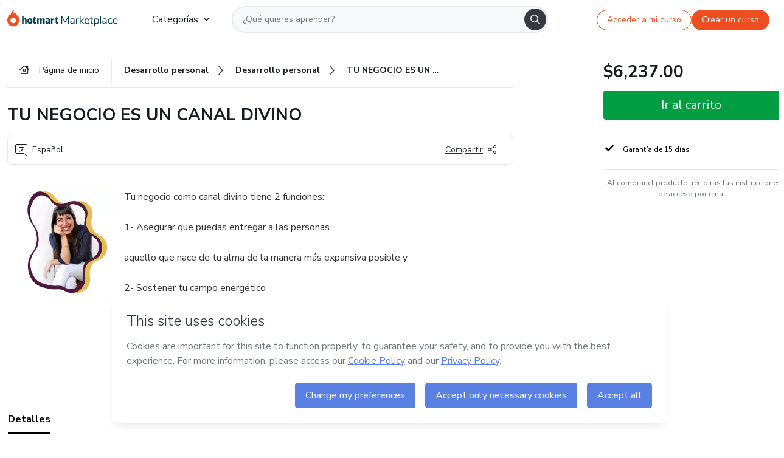

--- FILE ---
content_type: text/html; charset=utf-8
request_url: https://hotmart.com/es/marketplace/productos/meditar-pintando/U53143689A
body_size: 51723
content:
<!DOCTYPE html><html lang="pt-br"><head><meta charSet="utf-8"/><title>TU NEGOCIO ES UN CANAL DIVINO - Laura Nuñez | Hotmart</title><meta http-equiv="x-ua-compatible" content="IE=edge"/><meta name="keywords"/><meta name="abstract" content="Tu negocio como canal divino tiene 2 funciones:

1- Asegurar que puedas entregar a las personas
aquello que nace de tu alma de la manera más expansiva..."/><meta name="title" property="og:title" content="TU NEGOCIO ES UN CANAL DIVINO - Laura Nuñez | Hotmart"/><meta name="image" property="og:image" content="https://hotmart.s3.amazonaws.com/product_pictures/258fe6b7-cea6-47a4-aa7e-978a9e5eddab/CopiadeNEW.jpg"/><meta name="url" property="og:url" content="https://hotmart.com/es/marketplace/productos/meditar-pintando/U53143689A"/><meta name="description" property="og:description" content="Tu negocio como canal divino tiene 2 funciones:

1- Asegurar que puedas entregar a las personas
aquello que nace de tu alma de la manera más expansiva..."/><meta name="video" property="og:video" content=""/><meta name="site_name" property="og:site_name" content="Hotmart"/><meta name="type" property="og:type" content="Product"/><meta name="locale" property="og:locale" content="es"/><meta name="twitter:card" content="summary"/><meta name="twitter:site" content="@hotmart"/><meta name="twitter:url" content="https://hotmart.com/es/marketplace/productos/meditar-pintando/U53143689A"/><meta name="twitter:title" content="TU NEGOCIO ES UN CANAL DIVINO - Laura Nuñez | Hotmart"/><meta name="twitter:description" content="Tu negocio como canal divino tiene 2 funciones:

1- Asegurar que puedas entregar a las personas
aquello que nace de tu alma de la manera más expansiva..."/><meta name="twitter:image" content="https://hotmart.s3.amazonaws.com/product_pictures/258fe6b7-cea6-47a4-aa7e-978a9e5eddab/CopiadeNEW.jpg"/><meta name="theme-color" content="#F04E23"/><meta name="msapplication-TileColor" content="#F04E23"/><meta name="apple-mobile-web-app-status-bar-style" content="black-translucent"/><meta name="apple-mobile-web-app-title" content="TU NEGOCIO ES UN CANAL DIVINO - Laura Nuñez"/><meta name="application-name" content="TU NEGOCIO ES UN CANAL DIVINO - Laura Nuñez"/><meta name="viewport" content="width=device-width, height=device-height, initial-scale=1.0, minimum-scale=1.0"/><meta name="product-category" content="personal_development"/><meta name="product-format" content="templates"/><meta name="product-has-video" content="false"/><link rel="canonical" href="https://hotmart.com/es/marketplace/productos/meditar-pintando/U53143689A"/><link rel="preload" as="image" imageSrcSet="https://static-media.hotmart.com/JbvFIhjnlOhHd2VzgGOuc-tG9Fc=/300x300/smart/filters:format(webp):background_color(white)/hotmart/product_pictures/258fe6b7-cea6-47a4-aa7e-978a9e5eddab/CopiadeNEW.jpg?w=360 360w, https://static-media.hotmart.com/JbvFIhjnlOhHd2VzgGOuc-tG9Fc=/300x300/smart/filters:format(webp):background_color(white)/hotmart/product_pictures/258fe6b7-cea6-47a4-aa7e-978a9e5eddab/CopiadeNEW.jpg?w=920 920w" imageSizes="100vw"/><meta name="next-head-count" content="30"/><link rel="dns-prefetch" href="https://static.hotjar.com"/><link rel="dns-prefetch" href="https://script.hotjar.com"/><link rel="dns-prefetch" href="https://www.googletagmanager.com"/><link rel="dns-prefetch" href="https://api-thumbor.hotmart.com"/><link rel="dns-prefetch" href="https://static-media.hotmart.com"/><base href="/"/><link rel="icon" type="image/png" sizes="16x16" href="product/static/images/favicon/favicon-16x16.png"/><link rel="preconnect" href="https://fonts.gstatic.com" crossorigin /><link data-next-font="" rel="preconnect" href="/" crossorigin="anonymous"/><link nonce="MAUplA2xnhwyQNSykVcUU1AaUetpCIOs64YI+Qrs6lg=" rel="preload" href="/product/_next/static/css/62c14626720fa899.css" as="style"/><link nonce="MAUplA2xnhwyQNSykVcUU1AaUetpCIOs64YI+Qrs6lg=" rel="stylesheet" href="/product/_next/static/css/62c14626720fa899.css" data-n-g=""/><link nonce="MAUplA2xnhwyQNSykVcUU1AaUetpCIOs64YI+Qrs6lg=" rel="preload" href="/product/_next/static/css/466f68e2602f3e83.css" as="style"/><link nonce="MAUplA2xnhwyQNSykVcUU1AaUetpCIOs64YI+Qrs6lg=" rel="stylesheet" href="/product/_next/static/css/466f68e2602f3e83.css" data-n-p=""/><link nonce="MAUplA2xnhwyQNSykVcUU1AaUetpCIOs64YI+Qrs6lg=" rel="preload" href="/product/_next/static/css/cf6378576427c48f.css" as="style"/><link nonce="MAUplA2xnhwyQNSykVcUU1AaUetpCIOs64YI+Qrs6lg=" rel="stylesheet" href="/product/_next/static/css/cf6378576427c48f.css" data-n-p=""/><noscript data-n-css="MAUplA2xnhwyQNSykVcUU1AaUetpCIOs64YI+Qrs6lg="></noscript><script defer="" nonce="MAUplA2xnhwyQNSykVcUU1AaUetpCIOs64YI+Qrs6lg=" nomodule="" src="/product/_next/static/chunks/polyfills-42372ed130431b0a.js"></script><script id="OPTIMIZELY_SCRIPT" src="https://cdn.optimizely.com/js/30513490040.js" defer="" nonce="MAUplA2xnhwyQNSykVcUU1AaUetpCIOs64YI+Qrs6lg=" data-nscript="beforeInteractive"></script><script src="/product/_next/static/chunks/webpack-259ce339d307cb99.js" nonce="MAUplA2xnhwyQNSykVcUU1AaUetpCIOs64YI+Qrs6lg=" defer=""></script><script src="/product/_next/static/chunks/main-06fe9187601fa819.js" nonce="MAUplA2xnhwyQNSykVcUU1AaUetpCIOs64YI+Qrs6lg=" defer=""></script><script src="/product/_next/static/chunks/pages/_app-d5213551367d1de0.js" nonce="MAUplA2xnhwyQNSykVcUU1AaUetpCIOs64YI+Qrs6lg=" defer=""></script><script src="/product/_next/static/chunks/a95945c1-cae904a37ce655ce.js" nonce="MAUplA2xnhwyQNSykVcUU1AaUetpCIOs64YI+Qrs6lg=" defer=""></script><script src="/product/_next/static/chunks/32cc4e91-3719e5a4e6dee5ae.js" nonce="MAUplA2xnhwyQNSykVcUU1AaUetpCIOs64YI+Qrs6lg=" defer=""></script><script src="/product/_next/static/chunks/b656f3f6-cc81ecd0a9768902.js" nonce="MAUplA2xnhwyQNSykVcUU1AaUetpCIOs64YI+Qrs6lg=" defer=""></script><script src="/product/_next/static/chunks/999-50af1a270e69bb28.js" nonce="MAUplA2xnhwyQNSykVcUU1AaUetpCIOs64YI+Qrs6lg=" defer=""></script><script src="/product/_next/static/chunks/7-2d93478d1cd36963.js" nonce="MAUplA2xnhwyQNSykVcUU1AaUetpCIOs64YI+Qrs6lg=" defer=""></script><script src="/product/_next/static/chunks/601-ac5212990e96eb45.js" nonce="MAUplA2xnhwyQNSykVcUU1AaUetpCIOs64YI+Qrs6lg=" defer=""></script><script src="/product/_next/static/chunks/740-45ea5011bf23efff.js" nonce="MAUplA2xnhwyQNSykVcUU1AaUetpCIOs64YI+Qrs6lg=" defer=""></script><script src="/product/_next/static/chunks/416-351ca8cb9a6aafb0.js" nonce="MAUplA2xnhwyQNSykVcUU1AaUetpCIOs64YI+Qrs6lg=" defer=""></script><script src="/product/_next/static/chunks/421-afd96185d75b44f1.js" nonce="MAUplA2xnhwyQNSykVcUU1AaUetpCIOs64YI+Qrs6lg=" defer=""></script><script src="/product/_next/static/chunks/19-3fc21e6417a00483.js" nonce="MAUplA2xnhwyQNSykVcUU1AaUetpCIOs64YI+Qrs6lg=" defer=""></script><script src="/product/_next/static/chunks/824-0f93a7b49cf29040.js" nonce="MAUplA2xnhwyQNSykVcUU1AaUetpCIOs64YI+Qrs6lg=" defer=""></script><script src="/product/_next/static/chunks/pages/marketplace/%5Bproduct%5D/%5Bslug%5D/%5Breference%5D-86342c18eef116fd.js" nonce="MAUplA2xnhwyQNSykVcUU1AaUetpCIOs64YI+Qrs6lg=" defer=""></script><script src="/product/_next/static/388cc6e34d0324e0dd9b03cec0aa738a139f9b90/_buildManifest.js" nonce="MAUplA2xnhwyQNSykVcUU1AaUetpCIOs64YI+Qrs6lg=" defer=""></script><script src="/product/_next/static/388cc6e34d0324e0dd9b03cec0aa738a139f9b90/_ssgManifest.js" nonce="MAUplA2xnhwyQNSykVcUU1AaUetpCIOs64YI+Qrs6lg=" defer=""></script><style data-href="https://fonts.googleapis.com/css2?family=Nunito+Sans:wght@400;700&display=swap">@font-face{font-family:'Nunito Sans';font-style:normal;font-weight:400;font-stretch:normal;font-display:swap;src:url(https://fonts.gstatic.com/l/font?kit=pe1mMImSLYBIv1o4X1M8ce2xCx3yop4tQpF_MeTm0lfGWVpNn64CL7U8upHZIbMV51Q42ptCp5F5bxqqtQ1yiU4G1ilntw&skey=60bfdc605ddb00b1&v=v19) format('woff')}@font-face{font-family:'Nunito Sans';font-style:normal;font-weight:700;font-stretch:normal;font-display:swap;src:url(https://fonts.gstatic.com/l/font?kit=pe1mMImSLYBIv1o4X1M8ce2xCx3yop4tQpF_MeTm0lfGWVpNn64CL7U8upHZIbMV51Q42ptCp5F5bxqqtQ1yiU4GMS5ntw&skey=60bfdc605ddb00b1&v=v19) format('woff')}@font-face{font-family:'Nunito Sans';font-style:normal;font-weight:400;font-stretch:100%;font-display:swap;src:url(https://fonts.gstatic.com/s/nunitosans/v19/pe0TMImSLYBIv1o4X1M8ce2xCx3yop4tQpF_MeTm0lfGWVpNn64CL7U8upHZIbMV51Q42ptCp7t4R-tQKr51pE8.woff2) format('woff2');unicode-range:U+0460-052F,U+1C80-1C8A,U+20B4,U+2DE0-2DFF,U+A640-A69F,U+FE2E-FE2F}@font-face{font-family:'Nunito Sans';font-style:normal;font-weight:400;font-stretch:100%;font-display:swap;src:url(https://fonts.gstatic.com/s/nunitosans/v19/pe0TMImSLYBIv1o4X1M8ce2xCx3yop4tQpF_MeTm0lfGWVpNn64CL7U8upHZIbMV51Q42ptCp7txR-tQKr51pE8.woff2) format('woff2');unicode-range:U+0301,U+0400-045F,U+0490-0491,U+04B0-04B1,U+2116}@font-face{font-family:'Nunito Sans';font-style:normal;font-weight:400;font-stretch:100%;font-display:swap;src:url(https://fonts.gstatic.com/s/nunitosans/v19/pe0TMImSLYBIv1o4X1M8ce2xCx3yop4tQpF_MeTm0lfGWVpNn64CL7U8upHZIbMV51Q42ptCp7t6R-tQKr51pE8.woff2) format('woff2');unicode-range:U+0102-0103,U+0110-0111,U+0128-0129,U+0168-0169,U+01A0-01A1,U+01AF-01B0,U+0300-0301,U+0303-0304,U+0308-0309,U+0323,U+0329,U+1EA0-1EF9,U+20AB}@font-face{font-family:'Nunito Sans';font-style:normal;font-weight:400;font-stretch:100%;font-display:swap;src:url(https://fonts.gstatic.com/s/nunitosans/v19/pe0TMImSLYBIv1o4X1M8ce2xCx3yop4tQpF_MeTm0lfGWVpNn64CL7U8upHZIbMV51Q42ptCp7t7R-tQKr51pE8.woff2) format('woff2');unicode-range:U+0100-02BA,U+02BD-02C5,U+02C7-02CC,U+02CE-02D7,U+02DD-02FF,U+0304,U+0308,U+0329,U+1D00-1DBF,U+1E00-1E9F,U+1EF2-1EFF,U+2020,U+20A0-20AB,U+20AD-20C0,U+2113,U+2C60-2C7F,U+A720-A7FF}@font-face{font-family:'Nunito Sans';font-style:normal;font-weight:400;font-stretch:100%;font-display:swap;src:url(https://fonts.gstatic.com/s/nunitosans/v19/pe0TMImSLYBIv1o4X1M8ce2xCx3yop4tQpF_MeTm0lfGWVpNn64CL7U8upHZIbMV51Q42ptCp7t1R-tQKr51.woff2) format('woff2');unicode-range:U+0000-00FF,U+0131,U+0152-0153,U+02BB-02BC,U+02C6,U+02DA,U+02DC,U+0304,U+0308,U+0329,U+2000-206F,U+20AC,U+2122,U+2191,U+2193,U+2212,U+2215,U+FEFF,U+FFFD}@font-face{font-family:'Nunito Sans';font-style:normal;font-weight:700;font-stretch:100%;font-display:swap;src:url(https://fonts.gstatic.com/s/nunitosans/v19/pe0TMImSLYBIv1o4X1M8ce2xCx3yop4tQpF_MeTm0lfGWVpNn64CL7U8upHZIbMV51Q42ptCp7t4R-tQKr51pE8.woff2) format('woff2');unicode-range:U+0460-052F,U+1C80-1C8A,U+20B4,U+2DE0-2DFF,U+A640-A69F,U+FE2E-FE2F}@font-face{font-family:'Nunito Sans';font-style:normal;font-weight:700;font-stretch:100%;font-display:swap;src:url(https://fonts.gstatic.com/s/nunitosans/v19/pe0TMImSLYBIv1o4X1M8ce2xCx3yop4tQpF_MeTm0lfGWVpNn64CL7U8upHZIbMV51Q42ptCp7txR-tQKr51pE8.woff2) format('woff2');unicode-range:U+0301,U+0400-045F,U+0490-0491,U+04B0-04B1,U+2116}@font-face{font-family:'Nunito Sans';font-style:normal;font-weight:700;font-stretch:100%;font-display:swap;src:url(https://fonts.gstatic.com/s/nunitosans/v19/pe0TMImSLYBIv1o4X1M8ce2xCx3yop4tQpF_MeTm0lfGWVpNn64CL7U8upHZIbMV51Q42ptCp7t6R-tQKr51pE8.woff2) format('woff2');unicode-range:U+0102-0103,U+0110-0111,U+0128-0129,U+0168-0169,U+01A0-01A1,U+01AF-01B0,U+0300-0301,U+0303-0304,U+0308-0309,U+0323,U+0329,U+1EA0-1EF9,U+20AB}@font-face{font-family:'Nunito Sans';font-style:normal;font-weight:700;font-stretch:100%;font-display:swap;src:url(https://fonts.gstatic.com/s/nunitosans/v19/pe0TMImSLYBIv1o4X1M8ce2xCx3yop4tQpF_MeTm0lfGWVpNn64CL7U8upHZIbMV51Q42ptCp7t7R-tQKr51pE8.woff2) format('woff2');unicode-range:U+0100-02BA,U+02BD-02C5,U+02C7-02CC,U+02CE-02D7,U+02DD-02FF,U+0304,U+0308,U+0329,U+1D00-1DBF,U+1E00-1E9F,U+1EF2-1EFF,U+2020,U+20A0-20AB,U+20AD-20C0,U+2113,U+2C60-2C7F,U+A720-A7FF}@font-face{font-family:'Nunito Sans';font-style:normal;font-weight:700;font-stretch:100%;font-display:swap;src:url(https://fonts.gstatic.com/s/nunitosans/v19/pe0TMImSLYBIv1o4X1M8ce2xCx3yop4tQpF_MeTm0lfGWVpNn64CL7U8upHZIbMV51Q42ptCp7t1R-tQKr51.woff2) format('woff2');unicode-range:U+0000-00FF,U+0131,U+0152-0153,U+02BB-02BC,U+02C6,U+02DA,U+02DC,U+0304,U+0308,U+0329,U+2000-206F,U+20AC,U+2122,U+2191,U+2193,U+2212,U+2215,U+FEFF,U+FFFD}</style></head><body><noscript><iframe src="https://www.googletagmanager.com/ns.html?id=GTM-KQFMS3D" height="0" width="0" style="-marketplace:none;visibility:hidden"></iframe></noscript><div id="__next"><div class="body-redesign"><div class="shortcuts"><a tabindex="0" accessKey="1" data-testid="main-content" class="sr-only sr-only-focusable" href="/es/marketplace/productos/meditar-pintando/U53143689A#text_description"><span>Ir al contenido principal</span></a><a class="sr-only sr-only-focusable" tabindex="0" accessKey="2" data-testid="checkout-content" href="/es/marketplace/productos/meditar-pintando/U53143689A#payment"><span>Ir a la página de pago</span></a><a class="sr-only sr-only-focusable" tabindex="0" accessKey="3" data-testid="language-content" href="/es/marketplace/productos/meditar-pintando/U53143689A#hm-mktplace-footer"><span>Ir al pie de página</span></a></div><div style="display:contents"></div><div class="redesigned-content"><div class="content-center redesigned-grid _mt-md-4 content-center--marketplace" role="main"><div class="column-content"><div class="section-navigation _pt-9 _pt-md-11"><script type="application/ld+json">{"@context":"https://schema.org","@graph":[{"@type":"Organization","name":"Hotmart Marketplace","url":"https://hotmart.com/es/marketplace","logo":"https://hotmart.com/product/static/images/placeholder/logo-hm.svg"},{"@type":"BreadcrumbList","itemListElement":[{"@type":"ListItem","position":1,"name":"Página de inicio","item":"https://hotmart.com/es/marketplace"},{"@type":"ListItem","position":2,"name":"carreira-e-desenvolvimento-pessoal","item":"https://hotmart.com/es/marketplace/categorias/desarrollo-personal"},{"@type":"ListItem","position":3,"name":"desenvolvimento-pessoal","item":"https://hotmart.com/es/marketplace/categorias/desarrollo-personal/desarrollo-personal"},{"@type":"ListItem","position":4,"name":"TU NEGOCIO ES UN CANAL DIVINO"}]}]}</script><div role="navigation" class="_w-full _border-bottom"><div class="breadcrumbs breadcrumbs--redesigned _mx-auto _w-full"><a href="https://hotmart.com/es/marketplace"><div class="breadcrumbs__section breadcrumbs__home short"><div class="_h-4 _w-4 _text-gray-900"><span style="box-sizing:border-box;display:inline-block;overflow:hidden;width:initial;height:initial;background:none;opacity:1;border:0;margin:0;padding:0;position:relative;max-width:100%"><span style="box-sizing:border-box;display:block;width:initial;height:initial;background:none;opacity:1;border:0;margin:0;padding:0;max-width:100%"><img style="display:block;max-width:100%;width:initial;height:initial;background:none;opacity:1;border:0;margin:0;padding:0" alt="" aria-hidden="true" src="data:image/svg+xml,%3csvg%20xmlns=%27http://www.w3.org/2000/svg%27%20version=%271.1%27%20width=%2716%27%20height=%2714%27/%3e"/></span><img alt="" src="[data-uri]" decoding="async" data-nimg="intrinsic" class="image-icon black-november-banner__tag" style="position:absolute;top:0;left:0;bottom:0;right:0;box-sizing:border-box;padding:0;border:none;margin:auto;display:block;width:0;height:0;min-width:100%;max-width:100%;min-height:100%;max-height:100%"/><noscript><img alt="" loading="lazy" decoding="async" data-nimg="intrinsic" style="position:absolute;top:0;left:0;bottom:0;right:0;box-sizing:border-box;padding:0;border:none;margin:auto;display:block;width:0;height:0;min-width:100%;max-width:100%;min-height:100%;max-height:100%" class="image-icon black-november-banner__tag" srcSet="https://hotmart.com/product/static/images/icons/home.svg?w=360 1x" src="https://hotmart.com/product/static/images/icons/home.svg?w=360"/></noscript></span></div><span class="breadcrumbs__icon breadcrumbs__text">Página de inicio</span></div></a><a href="https://hotmart.com/es/marketplace/categorias/desarrollo-personal"><div class="breadcrumbs__section breadcrumbs__section__categories"><span class="breadcrumbs__category-label breadcrumbs__text _font-weight-bold">Desarrollo personal</span><span style="box-sizing:border-box;display:inline-block;overflow:hidden;width:initial;height:initial;background:none;opacity:1;border:0;margin:0;padding:0;position:relative;max-width:100%"><span style="box-sizing:border-box;display:block;width:initial;height:initial;background:none;opacity:1;border:0;margin:0;padding:0;max-width:100%"><img style="display:block;max-width:100%;width:initial;height:initial;background:none;opacity:1;border:0;margin:0;padding:0" alt="" aria-hidden="true" src="data:image/svg+xml,%3csvg%20xmlns=%27http://www.w3.org/2000/svg%27%20version=%271.1%27%20width=%278%27%20height=%278%27/%3e"/></span><img alt="" src="[data-uri]" decoding="async" data-nimg="intrinsic" class="image-icon black-november-banner__tag" style="position:absolute;top:0;left:0;bottom:0;right:0;box-sizing:border-box;padding:0;border:none;margin:auto;display:block;width:0;height:0;min-width:100%;max-width:100%;min-height:100%;max-height:100%"/><noscript><img alt="" loading="lazy" decoding="async" data-nimg="intrinsic" style="position:absolute;top:0;left:0;bottom:0;right:0;box-sizing:border-box;padding:0;border:none;margin:auto;display:block;width:0;height:0;min-width:100%;max-width:100%;min-height:100%;max-height:100%" class="image-icon black-november-banner__tag" srcSet="https://hotmart.com/product/static/images/icons/arrow-right.png?w=360 1x" src="https://hotmart.com/product/static/images/icons/arrow-right.png?w=360"/></noscript></span></div></a><a href="https://hotmart.com/es/marketplace/categorias/desarrollo-personal/desarrollo-personal"><div class="breadcrumbs__section breadcrumbs__section__categories"><span class="breadcrumbs__category-label breadcrumbs__text _font-weight-bold">Desarrollo personal</span><span style="box-sizing:border-box;display:inline-block;overflow:hidden;width:initial;height:initial;background:none;opacity:1;border:0;margin:0;padding:0;position:relative;max-width:100%"><span style="box-sizing:border-box;display:block;width:initial;height:initial;background:none;opacity:1;border:0;margin:0;padding:0;max-width:100%"><img style="display:block;max-width:100%;width:initial;height:initial;background:none;opacity:1;border:0;margin:0;padding:0" alt="" aria-hidden="true" src="data:image/svg+xml,%3csvg%20xmlns=%27http://www.w3.org/2000/svg%27%20version=%271.1%27%20width=%278%27%20height=%278%27/%3e"/></span><img alt="" src="[data-uri]" decoding="async" data-nimg="intrinsic" class="image-icon black-november-banner__tag" style="position:absolute;top:0;left:0;bottom:0;right:0;box-sizing:border-box;padding:0;border:none;margin:auto;display:block;width:0;height:0;min-width:100%;max-width:100%;min-height:100%;max-height:100%"/><noscript><img alt="" loading="lazy" decoding="async" data-nimg="intrinsic" style="position:absolute;top:0;left:0;bottom:0;right:0;box-sizing:border-box;padding:0;border:none;margin:auto;display:block;width:0;height:0;min-width:100%;max-width:100%;min-height:100%;max-height:100%" class="image-icon black-november-banner__tag" srcSet="https://hotmart.com/product/static/images/icons/arrow-right.png?w=360 1x" src="https://hotmart.com/product/static/images/icons/arrow-right.png?w=360"/></noscript></span></div></a><div class="breadcrumbs__section _w-full _justify-content-between"><span class="breadcrumbs__category-label__ellipsis _font-weight-bold">TU NEGOCIO ES UN CANAL DIVINO</span></div></div></div></div><section class="section _mt-md-4" id="title"><div class="_d-flex _flex-column _w-full _pt-2"><div><h1 class="_mx-0 _mb-0 _mt-1 _text-md-5 _font-weight-bold _line-height redesigned-main-title">TU NEGOCIO ES UN CANAL DIVINO</h1></div><div class="_d-flex _mt-4 _justify-content-start _align-items-center _px-3 _py-2 _border _rounded-lg redesigned-main-title-tags"><span class="_d-flex _align-items-center redesigned-main-title-icon"><span style="box-sizing:border-box;display:inline-block;overflow:hidden;width:initial;height:initial;background:none;opacity:1;border:0;margin:0;padding:0;position:relative;max-width:100%"><span style="box-sizing:border-box;display:block;width:initial;height:initial;background:none;opacity:1;border:0;margin:0;padding:0;max-width:100%"><img style="display:block;max-width:100%;width:initial;height:initial;background:none;opacity:1;border:0;margin:0;padding:0" alt="" aria-hidden="true" src="data:image/svg+xml,%3csvg%20xmlns=%27http://www.w3.org/2000/svg%27%20version=%271.1%27%20width=%2720%27%20height=%2720%27/%3e"/></span><img alt="" src="[data-uri]" decoding="async" data-nimg="intrinsic" class="image-icon" style="position:absolute;top:0;left:0;bottom:0;right:0;box-sizing:border-box;padding:0;border:none;margin:auto;display:block;width:0;height:0;min-width:100%;max-width:100%;min-height:100%;max-height:100%"/><noscript><img alt="" loading="lazy" decoding="async" data-nimg="intrinsic" style="position:absolute;top:0;left:0;bottom:0;right:0;box-sizing:border-box;padding:0;border:none;margin:auto;display:block;width:0;height:0;min-width:100%;max-width:100%;min-height:100%;max-height:100%" class="image-icon" srcSet="https://hotmart.com/product/static/images/icons/language.svg?w=360 1x" src="https://hotmart.com/product/static/images/icons/language.svg?w=360"/></noscript></span><span class="_pl-2">Español</span></span><div class="redesigned-main-title-icon redesigned-share-button"><div></div></div></div></div></section><section class="section section-divider _pt-6 _pt-md-7" id="description"><div class="_d-flex _w-full redesigned-main-container"><div class="redesigned-main-title-image _mr-4"><div class="product-image-wrapper" tabindex="-1"><span style="box-sizing:border-box;display:block;overflow:hidden;width:initial;height:initial;background:none;opacity:1;border:0;margin:0;padding:0;position:relative"><span style="box-sizing:border-box;display:block;width:initial;height:initial;background:none;opacity:1;border:0;margin:0;padding:0;padding-top:100%"></span><img data-testid="content-image" alt="Imagen de portada para Curso online TU NEGOCIO ES UN CANAL DIVINO" role="presentation" sizes="100vw" srcSet="https://static-media.hotmart.com/JbvFIhjnlOhHd2VzgGOuc-tG9Fc=/300x300/smart/filters:format(webp):background_color(white)/hotmart/product_pictures/258fe6b7-cea6-47a4-aa7e-978a9e5eddab/CopiadeNEW.jpg?w=360 360w, https://static-media.hotmart.com/JbvFIhjnlOhHd2VzgGOuc-tG9Fc=/300x300/smart/filters:format(webp):background_color(white)/hotmart/product_pictures/258fe6b7-cea6-47a4-aa7e-978a9e5eddab/CopiadeNEW.jpg?w=920 920w" src="https://static-media.hotmart.com/JbvFIhjnlOhHd2VzgGOuc-tG9Fc=/300x300/smart/filters:format(webp):background_color(white)/hotmart/product_pictures/258fe6b7-cea6-47a4-aa7e-978a9e5eddab/CopiadeNEW.jpg?w=920" decoding="async" data-nimg="responsive" class="product-image" style="position:absolute;top:0;left:0;bottom:0;right:0;box-sizing:border-box;padding:0;border:none;margin:auto;display:block;width:0;height:0;min-width:100%;max-width:100%;min-height:100%;max-height:100%"/></span></div></div><div class="_flex-1"><div class="_w-full _line-height-lg _text-gray-600 product-description--hide"><p class="_mb-5" role="paragraph">Tu negocio como canal divino tiene 2 funciones:</p><p class="_mb-5" role="paragraph">1- Asegurar que puedas entregar a las personas</p><p class="_mb-5" role="paragraph">aquello que nace de tu alma de la manera más expansiva posible y</p><p class="_mb-5" role="paragraph">2- Sostener tu campo energético</p><p class="_mb-5" role="paragraph">para que puedas mantenerte conectada a la fuente</p><p class="_mb-5" role="paragraph">¡Es hora de crear el negocio que tu alma necesita para cumplir su misión!</p></div><div class="_mt-3 _font-weight-bold _text-decoration-underline _cursor-pointer"><span class="_mr-2">Mostrar más</span><span style="box-sizing:border-box;display:inline-block;overflow:hidden;width:initial;height:initial;background:none;opacity:1;border:0;margin:0;padding:0;position:relative;max-width:100%"><span style="box-sizing:border-box;display:block;width:initial;height:initial;background:none;opacity:1;border:0;margin:0;padding:0;max-width:100%"><img style="display:block;max-width:100%;width:initial;height:initial;background:none;opacity:1;border:0;margin:0;padding:0" alt="" aria-hidden="true" src="data:image/svg+xml,%3csvg%20xmlns=%27http://www.w3.org/2000/svg%27%20version=%271.1%27%20width=%2712%27%20height=%276%27/%3e"/></span><img alt="" src="[data-uri]" decoding="async" data-nimg="intrinsic" class="image-icon" style="position:absolute;top:0;left:0;bottom:0;right:0;box-sizing:border-box;padding:0;border:none;margin:auto;display:block;width:0;height:0;min-width:100%;max-width:100%;min-height:100%;max-height:100%"/><noscript><img alt="" loading="lazy" decoding="async" data-nimg="intrinsic" style="position:absolute;top:0;left:0;bottom:0;right:0;box-sizing:border-box;padding:0;border:none;margin:auto;display:block;width:0;height:0;min-width:100%;max-width:100%;min-height:100%;max-height:100%" class="image-icon" srcSet="https://hotmart.com/product/static/images/icons/chevron-down.svg?w=360 1x" src="https://hotmart.com/product/static/images/icons/chevron-down.svg?w=360"/></noscript></span></div></div></div></section><section class="section section-divider" id="tabs"><div><hot-nav className="hot-nav--tabs"><ul class="tab-content__list"></ul></hot-nav><div class="tab-content"></div></div></section><section class="section section-divider" id="about-author"><div class="_mb-5 _text-4 _text-md-5 _font-weight-bold ">Más información sobre quien creó el contenido</div><div class="_w-full _line-height-lg _text-gray-600"><p role="paragraph"></p></div></section><section class="section section-divider _border-bottom related-products-container" id="related-products"><div style="display:contents"><div></div></div></section><section class="section section-divider" id="faq"><div style="display:contents"><div class="faq-container"><h2 class="_w-full _mb-4 _text-md-5 _font-weight-bold">Preguntas frecuentes</h2><div class="faq"><div class="accordion redesigned-modules" style="min-height:576px"></div></div></div></div></section><section class="disclaimer-container" id="abusive-disclaimer">El contenido de este producto no representa la opinión de Hotmart. Si ves informaciones inadecuadas,<!-- --> <a href="https://help.hotmart.com/es" target="_blank" rel="noreferrer" tabindex="0" aria-label="El contenido de este producto no representa la opinión de Hotmart. Si ves informaciones inadecuadas, denúncialas aquí">denúncialas aquí</a></section></div><div class="column-checkout" id="payment"><div style="display:contents"></div><div class="calendar-modal hide"><div style="display:contents"></div></div></div></div></div><div></div></div></div><script id="__NEXT_DATA__" type="application/json" nonce="MAUplA2xnhwyQNSykVcUU1AaUetpCIOs64YI+Qrs6lg=">{"props":{"pageProps":{"_nextI18Next":{"initialI18nStore":{"es":{"common":{"general":{"application":"Pantalla","name":"Nombre","back":"Volver","day":"día","days":"días","hour":"hora","hours":"horas","login":"Entrar","register":"Registrar","signup":"Quiero vender en Hotmart","sell":"Quiero vender","categories":"Categorías","subcategories":"Subcategorías","my_shopping":"Mis compras","abusive_disclaimer":{"phrase_1":"El contenido de este producto no representa la opinión de Hotmart. Si ves informaciones inadecuadas,","phrase_2":"denúncialas aquí"},"display_components":{"header":{"signInLabel":"Acceder a mi curso","signUpLabel":"Crear un curso"}},"language":{"pt-br":"Portugués","en":"Inglés","es":"Español","fr":"Francés","de":"Alemán","it":"Italiano","ar":"Árabe","ja":"Japonés"},"country":"País","description":"Conoce el contenido","more_info":"Más sobre este producto","hotmarter_info":"Más información sobre quien creó el contenido","related_products":"Otros productos de quien creó este contenido","advantages":"Conoce las ventajas","text_ai":"El contenido de esta sección se ha generado con la ayuda de inteligencia artificial, usando los datos del producto.","product_rating":"Nota del producto"},"subcategory":{"animals_and_plants":"Animales y Plantas","business_and_careers":"Negocios y Carrera","building_and_constructing":"Casa y Construcción","digital_entrepreneurship":"Emprendimiento Digital","design":"Diseño","education":"Educación","entertainment":"Entretenimiento","environment":"Ecología y Medio Ambiente","fashion_and_beauty":"Moda y Belleza","finance":"Finanzas e Inversiones","gastronomy":"Culinaria y Gastronomía","general":"General","health_and_sports":"Salud y Deportes","hobbies":"Hobbies","idioms":"Idiomas","information_technology":"Tecnología de la Información","internet":"Internet","law":"Derecho","literature":"Literatura","music_and_arts":"Música y Artes","personal_development":"Desarrollo Personal","relationships":"Relaciones","sexuality":"Sexualidad","software":"Aplicaciones \u0026 Software","spirituality":"Espiritualidad"},"product_format":{"online_course":"Curso online","online_service":"Servicio online","ebook":"Ebook","online_event":"Evento online","presential_event":"Evento presencial"},"product_image_alt":"Imagen de portada para {{format}} {{name}}","category":{"general":{"name":"General"},"health_and_sports":{"name":"Salud y Deportes"},"finance":{"name":"Finanzas e Inversiones"},"relationships":{"name":"Relaciones"},"business_and_careers":{"name":"Negocios y Carrera"},"spirituality":{"name":"Espiritualidad"},"sexuality":{"name":"Sexualidad"},"digital_entrepreneurship":{"name":"Emprendimiento Digital"},"entertainment":{"name":"Entretenimiento"},"gastronomy":{"name":"Cocina y Gastronomía"},"idioms":{"name":"Idiomas"},"law":{"name":"Derecho"},"software":{"name":"Software, Programas para descargar"},"apps":{"name":"Aplicaciones para Teléfono celular"},"literature":{"name":"Literatura"},"building_and_constructing":{"name":"Casa y Construcción"},"personal_development":{"name":"Desarrollo Personal"},"fashion_and_beauty":{"name":"Moda y Belleza"},"product_community":{"name":"Comunidad"},"animals_and_plants":{"name":"Animales y Plantas"},"education":{"name":"Educación"},"hobbies":{"name":"Hobbies"},"design":{"name":"Diseño"},"internet":{"name":"Internet"},"environment":{"name":"Ecología y Medio Ambiente"},"music_and_arts":{"name":"Música y Artes"},"information_technology":{"name":"Tecnología de la Información"},"online_services":{"name":"Cursos online y Servicios de Suscripción"},"online_event":{"name":"Evento Online"},"ebooks":{"name":"eBooks o Documentos"},"etickets":{"name":"Entradas para eventos"},"videos":{"name":"Screencasts, películas, clips"},"audios":{"name":"Audios, Canciones, Ringtones"},"images":{"name":"Imágenes, Iconos, Fotos"},"serial":{"name":"Números de Serie, Cupones de Descuento"},"serial_codes":{"name":"Números de Serie, Cupones de Descuento"},"mobile":{"name":"Aplicaciones para Teléfono celular"},"code":{"name":"Plantillas, Códigos Fuente"},"templates":{"name":"Plantillas, Códigos Fuente"},"online_service":{"name":"Servicio online"},"physical_product":{"name":"Productos Físicos"}},"cards":{"access_ilimited":{"title":"ACCESO ILIMITADO","description":"Accede las 24 horas del día, los 7 días de la semana y en cualquier lugar del mundo. Desde tu tablet, smartphone o computadora."},"warranty":{"title":"HASTA 30 DÍAS DE GARANTÍA","description":"Puedes solicitar el reembolso de tu compra en un plazo de 30 días, de acuerdo con las reglas definidas por el(la) dueño(a) del curso."},"safe_payment":{"title":"PAGOS SEGUROS","description":"Aquí tus informaciones están protegidas en servidores muy confiables, garantizando la seguridad de tus datos bancarios contra terceros."}},"badge":{"verified_profile":"Perfil verificado","best_seller":"Perfil Best Seller","title_author":"Autor(a)","trust":"¡Perfil Verificado por Hotmart!","digital_title":"Contenido","digital":"Contenido 100 % Digital","certification_title":"Certificado","file_format":"Formato del Archivo","file_format_text":"Archivo entregado en {{format}}"},"social_media":{"email":"Email","instagram":"Instagram","youtube-play":"YouTube","twitter":"Twitter","facebook":"Facebook"},"error":{"page_not_found":"Página no encontrada","page_not_found_title":"Uy...","page_not_found_description":"El link al que intentaste acceder no está disponible","page_not_found_subdescription":"o se lo tragó un agujero negro...","page_unauthorized":"Tienes que haber iniciado sesión para acceder a esta página.","page_forbidden":"No tienes permiso para acceder a esta página.","page_button_access":"Accede a la plataforma","page_button_home":"Ir a la página inicial","page_not_found_button":"¡Conoce Hotmart!","search_text":"¿Qué quieres aprender?","search_placeholder":"Ej: ¿\"Culinaria\", \"Emprendimiento\", \"Pérdida de peso\"...?"},"recover":{"title":"Estamos pasando por un período de inestabilidad. Por ello, la página del producto","title1":"está indisponible. Sin embargo, todavía puedes comprarlo accediendo al siguiente link de pagos:"},"faq":{"title":"Preguntas frecuentes","title_new":"Preguntas frecuentes","hotmart":"¿Qué es Hotmart?","hotmart_content":"Hotmart es la mayor plataforma de productos digitales de América Latina. Con nuestras herramientas, Así como {{user}}, cualquier persona puede crear, divulgar y venderle cursos online, ebooks y mucho más al mundo entero.","product":"¿Qué son los productos digitales?","product_content":"Prácticamente cualquier producto vendido y entregado de forma digital puede considerarse un producto digital. Entre los principales, podemos citar cursos online, videoclases, ebooks y también entradas para eventos online o presenciales.","verified_profile":"¿Quién tiene un perfil certificado en Hotmart?","verified_profile_content":"Los Productores, Afiliados e Influencers Digitales que utilizan nuestra herramienta y son nuestros socios pueden tener un perfil en Hotmart. Aun así, todos ellos son revisados y certificados por nuestro equipo antes de ir al aire - lo que asegura la confiabilidad y calidad de las informaciones que llegan al usuario. ","new_user":"¿Yo también puedo ser un usuario de Hotmart?","new_user_content":"¡Sí! Puedes hacer tu registro en el sitio {{context}}. Después, puedes utilizar nuestra plataforma para trabajar como Afiliado o Productor y construir tu propio negocio en Internet.","buy_product":"¿Cuáles son las ventajas de comprar un producto digital?","buy_product_content":"Entre las principales ventajas de un producto digital, podemos citar su fácil acceso, que te permite usarlo desde cualquier lugar y siempre que lo desees; la agilidad en la entrega, que se realiza inmediatamente después de la confirmación de pago; la variedad y calidad del contenido, con miles de opciones para lo que necesitas.","hotmarter":"¿Quién crea un producto digital?","hotmarter_content":"Los productos digitales son desarrollados por personas a las que llamamos Productores. Por lo general, son expertos en algún tema y utilizan las tecnologías de Hotmart para difundir sus conocimientos. ¡{{user}} es un ejemplo de eso!","digital_product":"¿Qué son los productos digitales?","digital_product_content":"Prácticamente cualquier producto vendido y entregado de forma digital puede considerarse un producto digital. Entre los principales, podemos citar cursos online, videoclases, ebooks y también entradas para eventos online o presenciales.","access_product":"¿Cómo acceder al contenido de un producto digital?","access_product_content":"Una vez que concluyes tu compra, recibes un email con el enlace de acceso a tu producto - que puede ser tanto la descarga de un ebook como un área de miembros, con todas las clases de un curso online, por ejemplo.","guarantee":"¿Cómo funciona la garantía de Hotmart?","guarantee_content":"{{user}}, dueño(a) del producto, le asigna {{days}} días de garantía al {{product}}. Hotmart, por su parte, garantiza que tengas al menos 7 días de garantía, siguiendo las determinaciones legales establecidas en el Código de Defensa del Consumidor.","certified":"¿Qué es y cómo funciona el certificado?","certified_content":"Algunos cursos online ofrecen un certificado digital de conclusión. Para obtener este certificado, basta acceder al área de miembros del curso o ponerte en contacto con el Productor responsable. Puedes utilizar estos certificados en redes sociales como LinkedIn, por ejemplo.","hotmarter_rating":"¿Qué es la nota de un producto y cómo funciona la evaluación?","hotmarter_rating_content":"La nota media del producto {{type}} es de {{rating}}. Después comprar un producto en Hotmart, tienes la oportunidad de evaluar su calidad y de comunicarnos tu nivel de satisfacción con relación a él. Luego creamos una nota media de las evaluaciones que, junto a tus comentarios, también ayudará a otras personas a decidir con relación a la compra del producto.","review_title":"¿Quién evaluó {{product}}?","review_content":"Todas las evaluaciones mostradas aquí han sido realizadas por \u003cstrong\u003epersonas reales\u003c/strong\u003e que han comprado y han dado su opinión sobre {{type}}. Cuando alguien compra un {{type}} a través de Hotmart, recibe una invitación para evaluar su contenido. La nota en esta página es el resultado de la \u003cstrong\u003emedia de las evaluaciones\u003c/strong\u003e realizadas por los compradores, que va de 1 a 5 estrellas.","stars_title":"¿Qué es y cómo funciona la Nota Media del {{type}}?","stars_content":"La nota media de {{product}} es de {{rating}} estrellas.\n\nDepués de cada compra en Hotmart, tienes la oportunidad de evaluar la calidad del {{type}} y tu nivel de satisfacción. Con la opinión de los compradores nuestro sistema calcula la nota y también recolectamos los comentarios de estos, lo que también va a ayudar a otras personas en su momento de decisión de compra.","assurance_title":"¿Cómo funciona el “Plazo de Garantía”?","assurance_content_5days":"El Plazo de Garantía es el período que tienes para pedir el \u003cstrong\u003ereembolso\u003c/strong\u003e integral del valor que pagaste por tu compra, cuando el producto no te sea satisfactorio.\n\nUna vez solicitado el reembolso, Hotmart lo procesa automáticamente en hasta \u003cstrong\u003e5 días\u003c/strong\u003e. Para pagos con solicitud de pago, necesitarás informar una cuenta bancaria para recibir el dinero. Pasados los 5 días, el valor podrá ser identificado en tu cuenta en hasta 7 días hábiles. Ya el reembolso en la factura de la tarjeta de crédito varía de acuerdo con el medio de pago utilizado y puede tardar de 30 a 60 días.","assurance_content":"El Plazo de Garantía es el período que tienes para pedir el \u003cstrong\u003ereembolso\u003c/strong\u003e integral del valor que pagaste por tu compra, cuando el producto no te sea satisfactorio.\n\nUna vez solicitado el reembolso, Hotmart lo procesa automáticamente en hasta \u003cstrong\u003e5 días\u003c/strong\u003e. Para pagos con solicitud de pago, necesitarás informar una cuenta bancaria para recibir el dinero. Pasados los 5 días, el valor podrá ser identificado en tu cuenta en hasta 7 días hábiles. Ya el reembolso en la factura de la tarjeta de crédito varía de acuerdo con el medio de pago utilizado y puede reflejarse en la factura actual o en la siguiente.","digital_title":"¿Qué significa “Contenido 100 % Digital”?","digital_content":"Significa que el producto {{product}} se entregará de forma 100 % online. Puede ser un curso online, un ebook, una serie de videoclases, etc. Se podrá acceder o descargar este contenido a través de una computadora, un celular, un tablet u otro dispositivo digital. Quien compra un producto digital recibe un enlace por email con todos los datos para acceder al producto.","certificate":{"title":"¿Qué es y cómo funciona el Certificado de Conclusión digital?","course":"Algunos cursos online ofrecen un certificado digital de conclusión. Los alumnos pueden emitir ese certificado al final del curso","event":"Algunos eventos ofrecen un certificado digital de conclusión. Habiendo efectuado su compra, es posible emitir ese certificado al final del evento","description":"o entrando en contacto con el Autor o Autora. Estos certificados pueden compartirse en redes sociales como LinkedIn y también insertarse en informaciones curriculares."},"wish_title":"Tengo interés en este {{type}} ¿Cómo puedo comprarlo?","wish_content":"Para comprar este {{type}}, haz clic en el botón “\u003cu\u003eComprar\u003c/u\u003e”. Recuerda que no todos los {{typePlural}} estarán siempre disponibles para su compra. Es posible que el Autor o Autora esté preparando un nuevo grupo todavía sin inscripciones abiertas.","service_online":"En productos del tipo Servicio online, puedes elegir uno de los días y horarios que estén libres y reservarlos.\n\nDespués de elegirlo, haz clic en “Ir a pago”.","product_general":"Un producto disponible para su compra informa su valor y formas de pago.\n","sac_title":"Tengo otras dudas, ¿quién puede contestarlas?","sac_content":"Accede a nuestra \u003ca rel=\"noreferrer\" target=\"_blank\" style=\"color: #51C1C3\" href=\"https://atendimento.hotmart.com.br/hc/es-es\"\u003eCentral de Atención\u003c/a\u003e, donde respondemos con detalle todas las dudas que puedas tener antes, durante o después de comprar un producto digital en Hotmart.","type_product":"producto","type_course":"curso","type_service":"servicio","type_event":"evento","type_products":"productos","type_courses":"cursos","type_services":"servicios","type_events":"eventos","event":{"title":"¿Cómo accedo a mi evento?","description":"Después de la compra, tu entrada llegará por \u003cstrong\u003eemail\u003c/strong\u003e. Podrás acceder a ella o descargarla a través de tu computadora, teléfono celular, tablet o cualquier otro dispositivo digital adecuado para ello.","first_step":"01 - inicia sesión haciendo clic en","second_step":"\n02 - Accede al menú lateral, haz clic en","third_step":"\n03 - Haz clic en","purchases":"\nTodos los productos comprados estarán disponibles aquí :)"},"product_access":{"title":"¿Cómo accedo a mi producto?","steps":"\n\nTambién puedes acceder al producto comprado en esta página:\n","description":"Recibirás el acceso a {{product}} \u003cstrong\u003epor email\u003c/strong\u003e. Puede ser un curso online, ebook, serie de videoclases, servicio, evento, etc. Podrás acceder al contenido o descargarlo a través de tu computadora, teléfono celular, tablet o cualquier otro dispositivo digital adecuado para ello.","purchases":"\n¡En \"Mis compras\" estarán todos los productos que hayas comprado ya!"},"unavailable_title":"Producto indisponible para su compra. ¿Qué quiere decir esto?","unavailable_description":"En algunos casos, el producto puede no estar disponible para su compra. Eso puede pasar por decisión del Autor o Autora que puede, por ejemplo, venderlo solo durante algunos periodos del año. En este caso, en lugar del precio será exhibido el mensaje: \u003cstrong\u003eEste producto no está disponible por ahora\u003c/strong\u003e\n\nSi ya lo has comprado, podrás acceder a él normalmente desde tu cuenta.","affiliate_title":"¿Cómo afiliarme?","affiliate_description":"Para ser Afiliado(a), te recomendamos que leas las guías que ofrecemos en todos los canales de la \u003ca rel=\"noreferrer\" target=\"_blank\" href=\"https://www.hotmart.com/es/affiliates\"\u003eHotmart\u003c/a\u003e. Además, una buena manera de informarte un poco más es accediendo a nuestro \u003ca rel=\"noreferrer\" target=\"_blank\" href=\"https://blog.hotmart.com/es/ganar-dinero-como-afiliado/\"\u003eblog\u003c/a\u003e.\n\nEl producto de esta página está disponible apenas para su compra, para ver los productos de afiliación, ve hasta el \u003ca rel=\"noreferrer\" target=\"_blank\" href=\"https://app-vlc.hotmart.com/market\"\u003eMercado de Afiliación.\u003c/a\u003e","alert_title":"¿Puedo denunciar un producto que posea informaciones inadecuadas?","alert_description":"Tenemos un canal exclusivo para recibir denuncias sobre productos que no estén de acuerdo con las \u003ca rel=\"noreferrer\" target=\"_blank\"https://www.hotmart.com/es/tos\"\u003ereglas de la plataforma de Hotmart\u003c/a\u003e.","differentials_title":"¿Qué rasgos diferenciales pueden tener los productos?","differentials_description":"Los productos en Hotmart tienen rasgos diferenciadores que cambian de acuerdo con el tipo de producto y su disponibilidad.\n\nPor ejemplo, productos del tipo \"Cursos online\" pueden o no ofrecer \u003cstrong\u003ecertificado digital de conclusión\u003c/strong\u003e. Si el certificado está disponible, los alumnos pueden generarlo dentro del curso o entrando en contacto con el(la) Autor(a). Los certificados pueden ser compartidos en redes sociales como LinkedIn e incluidos en informaciones curriculares.\n\nLa \u003cstrong\u003egarantía\u003c/strong\u003e también es un diferenciador de nuestros productos y puede ser de 7, 15 o 30 días, dependiendo de lo que ofrezca el Autor(a).\n\nPara ver los diferenciadores disponibles \u003cstrong\u003een este producto\u003c/strong\u003e, basta consultar la sección \u003cstrong\u003eDiferenciadores.\u003c/strong\u003e","disclaimer":"Hotmart no realiza control editorial previo de los productos comercializados, tampoco evalúa la tecnicidad y experiencia de quienes producen esos contenidos. La existencia de un producto y su adquisición, a través de la plataforma, no pueden ser considerados como garantía de calidad de contenido y resultado, en ninguna hipótesis. Al adquirirlo, el comprador declara estar plenamente consiente de esas informaciones. Los términos y políticas de Hotmart pueden ser accedidos \u003ca rel=\"noreferrer\" target=\"_blank\" href=\"https://www.hotmart.com/legal/es\"\u003eaquí\u003c/a\u003e, inclusive antes de la realización de la compra."},"product":{"advantages":"Ventajas","advantages_more":"Conoce las ventajas","also_meet_title":"Ver más sobre este autor","related":"Otros productos de este(a) autor(a)","also_meet_afiliate_title":"Productos recomendados por {{name}}","explore_product":"Explora este producto","more_details":"Aspectos destacados del producto","more_information_title":"Conoce los principales aspectos destacados","more_information_subtitle":"Sobre el producto","video":"Ver el vídeo","contact":"Habla con el Hotmarter","created_by":"Creado por","carousel_title":"Comentarios de quien hizo este curso","details":"Detalles","differentials":"Diferenciadores","differentials_marketplace":"¿Por qué comprar en Hotmart Marketplace?","read_more":"Leer Más","read_less":"Leer Menos","show_more":"Mostrar más","show_less":"Mostrar menos","show_content_more":"Mostrar más contenido","show_content_less":"Mostrar menos contenido","content_extra":"Módulo Adicional de Pago: amplía tu conocimiento con módulos extra que el creator ofrece durante el curso.","home":"Página inicial","marketplace":"Marketplace","format":"Formato","category":"Categoría","review_great":"¡Estupendo!","review_excellent":"¡Excelente!","review_good":"¡Bueno!","review_regular":"¡Regular!","review_bad":"¡Malo!","contact_title":"Contactos","contact_site":"Enlace para el sitio","reviews":"({{context}} evaluaciones)","event":"Evento","local":"Ubicación","modal_title":"Modal","modal_close":"Cerrar","modal_course":"¿Tienes acceso al curso?","box_course":"¿No tienes el curso?","modal_no_course":"¿Todavía no tienes este curso?","modal_login":"Iniciar Sesión","warranty":"Garantía de {{count}} días","warranty_total":"Tienes {{count}} días para solicitar el reembolso","total_students":"{{total}} estudiantes","percentage_review":"{{percentage}}% de evaluaciones positivas","access_bought_product":"Acceder al producto comprado","access_product":"¿Ya tienes el producto?","access_device":"Descarga las clases en la app y estudia offline","mobile":"Estudia a tu manera y en cualquier dispositivo","certification":"Certificado de Conclusión Digital","digital":"Contenido del curso \u003ci\u003e(100% digital)\u003c/i\u003e","description":"Descripción del producto","schedule":"Programación","security":"Pagos seguros","security_payment":"Pago seguro","display":"Ver todos los productos de {{name}}","support":"Soporte Hotmart","payment":"Pago con dos tarjetas","payment_card":"Varias opciones de pago","devices":"Acceso en todos los dispositivos","sparkle":"Acceso por Hotmart App","sparkle_section":"Comunidades de este(a) autor(a) en la app de Hotmart","sparkle_description":"Con la app de Hotmart, participa en las comunidades que más te interesan, aprende sobre lo que te gusta, enseña lo que sabes y comparte tus pasiones. Todo esto sin distracciones de anuncios.","sparkle_access":"Conocer esta comunidad","sparkle_app":"Descargar App","transmission":"Transmisión con estabilidad y seguridad","participants":"Participantes en tiempo real","presentation":"Presentación","creator":"Creador(a)","defaultTarget":"Estudiantes"},"topification_page":{"topifications_title":"Todos los Productos"},"salesPage":{"browser_title":"{{title}}","browser_description":"Un espacio online para que lo aprendas todo sobre {{category}}","browser_keywords":"curso online, clases online, ebook, videos","more_info":"Para más informaciones","link_site":"Visitar el sitio oficial","link_club":"Acceder al curso","link_hub":"Acceder ","own_this_product":"¿Ya compraste?","own_this_service":"¿Has programado ya un horario?","own_this_event":"¿Ya tienes entrada?","access_your_product":"Accede a","access_your_product_now":"Accede ahora","access_product":"Accede a tu producto","link_site_cta":{"sign":"Inscríbete","visit":"Visitar el sitio oficial"},"information_general":"Accede al siguiente enlace para más informaciones.","information_club":"En el siguiente link, puedes iniciar sesión y acceder a tu curso.","login":"Iniciar sesión","link_club_rel":"Acceder al área de miembros club","link_proucts":"Conocer productos","title":{"eticket":"¿Quieres saber más sobre este evento?","other":"¿Quieres saber más sobre este producto?"},"preview_product":"Esta página es un preview y está disponible apenas para ti, no la compartas.","preview_product_link":{"text":"Para compartirla utiliza la","link":"versión publicada"},"subtitle":{"eticket":"¿Quieres saber más sobre este evento?","other":"Resuelve tus dudas y compra en el sitio oficial del producto. "},"hotlinks":{"customizedCheckout":"Comprar","directPayment":"Comprar","salesPage":"Visitar el sitio oficial"},"cta":{"knowMore":"Más informaciones","checkout":"Comprar","onlineEvent":"Más informaciones","waitList":"Más informaciones","customizedCheckout":"Comprar","directPayment":"Comprar","salesPage":"Más informaciones","checkoutClosed":"Este producto no está disponible por ahora","buy_now":"Compra ahora","buy_checkout":"Comprar ahora","buy_cart":"Ir al carrito"},"form":{"button":"¡Me gustaría comprar!","email":"Email correcto","description":"¡Regístrate y demuestra que tienes interés en comprar!","name":"Nombre correcto","terms":"Acepto recibir contenidos y entiendo que puedo darme de baja en cualquier momento.","title":"Producto no disponible"}},"hotmarter":{"years":"{{count}} Año Hotmarter","years_plural":"{{count}} Años Hotmarter"},"checkout":{"browser_title":"{{productTitle}}","browser_description":"Vas a adquirir un producto digital en el mercado de Hotmart y podrás acceder a tu compra a través del link recibido.","browser_keywords":"checkout, producto digital","label_checkout_value":"{{0}}","label_checkout_unique_charge":"{{noContent}}","label_checkout_installments_options":"{{0}} cuotas de {{1}} *","max_charge_cycles_info":"La suscripción acabará después de {{maxChargesCycles}} pagos.","label_checkout_installments_other":"en {{0}} cuotas de {{1}} * en la tarjeta de crédito","label_checkout_prompt_payment":"{{price}} al contado","label_checkout_installments_other_complementary":"{{0}} cuotas de {{1}} *","label_checkout_weekly":"por semana","label_checkout_monthly":"por mes","label_checkout_bimonthly":"por bimestre","label_checkout_quarterly":"por trimestre","label_checkout_biannual":"por semestre","label_checkout_annual":"por año","label_installments_options_checkout_monthly":"{{0}} cuotas de {{1}} */ mes","label_installments_options_checkout_bimonthly":"{{0}} cuotas de {{1}} */ bimestre","label_installments_options_checkout_quarterly":"{{0}} cuotas de {{1}} */ trimestre","label_installments_options_checkout_biannual":"{{0}} cuotas de {{1}} */ semestre","label_installments_options_checkout_annual":"{{0}} cuotas de {{1}} */ año","label_installments_options_checkout_weekly":"{{0}} cuotas de {{1}} */ semana","label_checkout_special_recurring_message_weekly":"A partir de la {{0}}ª semana se cobrará {{1}} / semana","label_checkout_special_recurring_message_monthly":"A partir del {{0}}º mes se cobrará {{1}} / mes","label_checkout_special_recurring_message_bimonthly":"A partir del {{0}}º bimestre se cobrará {{1}} / bimestre","label_checkout_special_recurring_message_quarterly":"A partir del {{0}}º trimestre se cobrará {{1}} / trimestre","label_checkout_special_recurring_message_biannual":"A partir del {{0}}º semestre se cobrará {{1}} / semestre","label_checkout_special_recurring_message_annual":"A partir del {{0}}º año se cobrará {{1}} / año","safe_buy":"Compra 100 % Segura","label_checkout_buy_it_again":"¿Quieres comprar nuevamente?","access_course":"Acceder ","label_digital_product_message":"Este es un producto digital. Recibirás las informaciones para acceder a él a través de email.","label_service_online_message":"Este es un servicio online. Recibirás las informaciones para acceder a él a través de email.","label_event_online_message":"Este es un evento online. Recibirás las informaciones para acceder a él a través de email.","general":{"string":"por año"},"label_vat_included":"+ {{vat}} de IVA","access_instructions":"Al comprar el producto, recibirás las instrucciones de acceso por email."},"data_sheet":{"language":"Idioma","description":{"eticket":"¿Qué ofrece este evento?","other":"Descripción"},"duration":"Duración","modulesNum":"Número de lecciones","lessons":"{{count}} clase","lessons_plural":"{{count}} clases","hours":"{{count}} hora","hours_plural":"{{count}} horas","warranty_title":"Garantía","warranty":"{{count}} días","target":"Público objetivo","target_new":"¿Para quién es este producto?","contact":"Contacto","author":"Autor","pages":"Páginas","file_format":"Archivo","begin_date":"Fecha de inicio","end_date":"Fecha Finalización","event_time":"Horario","local":"Lugar","city":"Ciudad","address":"Dirección","language_alert":"Este producto está disponible en {{language}}"},"sales_arguments":{"certification":"Certificado de conclusión","best_reviewed":"Mejor evaluado","warranty":"Garantía de {{count}} días","sparkle":"Acceso por Hotmart App","content_classes_hours":"{{classes}} clases y {{hours}} horas de contenido original","classes":"{{count}} clase","classes_plural":"{{count}} clases","hours":"y {{count}} hora de contenido original","hours_plural":"y {{count}} horas de contenido original","content_classes":"{{count}} clase de contenido original","content_classes_plural":"{{count}} clases de contenido original","content_hours":"{{count}} hora de contenido original","content_hours_plural":"{{count}} horas de contenido original","community":"Acceso a espacio de conexión con los alumnos del curso","content_anywhere":"Accede a tu curso por la computadora, el teléfono celular y la aplicación","content_offline":"Accede a tu contenido aunque no tengas conexión a internet"},"sidebar":{"all_products":"Ver mis productos","all_products_tooltip":"Ver mis productos","help":"¿Necesitas ayuda?","help_tooltip":"¿Necesitas ayuda?","edit_profile":"Editar mi perfil","edit_profile_tooltip":"Editar mi perfil","know_more":"Más informaciones sobre"},"thanks":{"browser_title":"¡Compra finalizada! ¡Gracias por tu interés!","browser_description":"Acabas de adquirir un producto digital en el mercado de Hotmart y ya puedes acceder a tu compra a través del link que recibiste.","browser_keywords":"compra finalizada, producto digital, gracias","billet":{"download":"Descargar solicitud de pago","info":"¡Hola! \u003cstrong\u003e{{name}}\u003c/strong\u003e, tu compra ha sido registrada y aquí está tu documento de pago para que realices el desembolso. Debes pagar con este documento en cualquier agencia bancaria, en puntos físicos de pago propios de tu país o a través de tu Internet Banking hasta el día {{billetDueDateFormated}}. Para tu comodidad, también recibirás dicho documento por email.","alert":"La compensación del pago puede tener lugar en un plazo de 3 días útiles después de efectuado el pago.","email_warning":"En algunos casos, el servicio de correo electrónico que utilizas puede confundir nuestros mensajes con Spam y enviarlos directamente a esa carpeta. Por ese motivo te pedimos que siempre revises su contenido, ya que cuando sea aprobado el pago es posible que tus datos de acceso al producto puedan estar en dicha carpeta Spam.","contact_seller":"En caso de que hayan pasado más de 72 horas de la realización del pago y todavía no has recibido los datos de acceso, contáctate con el vendedor para que pueda verificar lo ocurrido.","digitable_number":"Código de  pago."},"product_details":{"paragraph":"¡Hola, \u003cstrong\u003e{{firstName}}\u003c/strong\u003e, durante los próximos minutos recibirás un email en \u003cstrong\u003e {{email}} \u003c/strong\u003e\n          con los datos para poder acceder a este producto siempre que quieras.\nSi no lo encuentras en tu bandeja principal, verifica tu SPAM.","help":"¿Necesitas ayuda?","assistance":"En caso de duda, o si necesitas soporte relacionado con el producto/servicio que compraste,\n        no dudes en entrar en contacto con el(la) Vendedor(a):","contact":"Apunta el contacto del(la) vendedor(a):","name":"Nombre","email":"Email:"},"credit_card":{"digital_product":"Este es un producto digital. Recibirás los datos para acceder a él vía Internet.","important":"¡Importante!","card_info":"Esta compra aparecerá en tu factura de tarjeta como \u003cstrong\u003e {{creditCardStatement}} \u003c/strong\u003e"},"access_product":"Acceder al Producto","back_product":"Volver al Producto","transaction_code":"Código de transacción","copy":"Copiar código","copied":"Copiado","congratulations":"Felicidades","error":"Ocurrió un Error","received":"Ahora tienes que efectuar el pago.","authorised":"¡Tu compra ha sido aprobada!","refused":"Tu compra ha sido rechazada","multibanco_info_title":"Multibanco Homebanking (ATM)","multibanco_info_entity":"Entidad:","multibanco_info_reference":"Referencia:","multibanco_info_value":"Valor:"},"order":{"checkout":{"orderprocessor":{"region_not_available":"No se puede realizar la venta de la suscripción en tu región.","help":"¿Necesitas ayuda?","balance_hotmart_debit":"Débito correspondiente a la compra del producto {{0}} con transacción {{1}}.","hotpay_error_000":"¡Transacción nacional aprobada con éxito!","hotpay_error_001":"La compra fue rechazada por el banco emisor de la tarjeta. Inténtalo de nuevo con otro o elige otra forma de pago. Para más detalles, ponte en contacto con el operador de la tarjeta.","hotpay_error_002":"Restricción existente en la tarjeta. Intenta efectuar la compra de nuevo con otra tarjeta o forma de pago. Para más detalles, ponte en contacto con el operador de la tarjeta.","hotpay_error_003":"El banco emisor de la tarjeta no está disponible. Prueba con otra forma de pago o espera unos minutos para volver a intentarlo.","hotpay_error_004":"Código de seguridad incorrecto. Cámbialo y trata de efectuar la compra de nuevo o elige otra forma de pago.","hotpay_error_005":"Transacción internacional aprobada con éxito","hotpay_error_006":"Datos de la tarjeta incorrectos. Cámbialos y trata de efectuar la compra de nuevo o elige otra forma de pago.","hotpay_error_007":"Número de la tarjeta incorrecto. Cámbialo y trata de efectuar la compra de nuevo o elige otra forma de pago.","hotpay_error_008":"Saldo de la tarjeta insuficiente. Inténtalo con otra tarjeta o elige otra forma de pago.","hotpay_error_009":"La tarjeta ha caducado. Prueba con otra tarjeta o elige otra forma de pago.","hotpay_error_010":"La tarjeta no ha sido desbloqueada por el portador. Prueba con otra tarjeta o elige otra forma de pago. Para más detalles, ponte en contacto con el operador de la tarjeta.","hotpay_error_011":"Datos de la tarjeta incorrectos. Cámbialos y trata de efectuar la compra de nuevo o elige otra forma de pago.","hotpay_error_012":"La tarjeta de débito no es válida para efectuar la operación. Por favor, utiliza una tarjeta de crédito. ","hotpay_error_013":"Transacción no existente para el identificador informado ","hotpay_error_014":"Hay alguna restricción en la tarjeta. Inténtalo con otra tarjeta o elige otra forma de pago.","hotpay_error_015":"Número no válido de cuotas, ya que supera el máximo permitido.","hotpay_error_016":"La tarjeta usada está habilitada solo para la función de débito.  Prueba con otra tarjeta o elige otra forma de pago.","hotpay_error_017":"No se informó el código de seguridad de la tarjeta. Introduce el código y vuelve a intentarlo.","hotpay_error_018":"Uso incorrecto del indicador de código de seguridad. Introduce el código de seguridad y trata de realizar la compra de nuevo.","hotpay_error_019":"Número de la tarjeta no provisto. Informa el número de la tarjeta y trata de efectuar la compra de nuevo.","hotpay_error_020":"No se informó la fecha de caducidad de la tarjeta. Introduce la fecha y vuelve a intentarlo.","hotpay_error_021":"Transacción negada por alguna restricción.","hotpay_error_022":"Error desconocido. Inténtalo de nuevo.","hotpay_error_023":"Transacción rechazada","hotpay_error_024":"Existe alguna restricción en los datos informados. Verifica las informaciones e intenta efectuar la compra de nuevo. ","hotpay_error_025":"Esta sesión se ha utilizado anteriormente. Inténtalo de nuevo. Si el error persiste, selecciona otra opción de pago.","hotpay_error_026":"Fecha de caducidad de la tarjeta incorrecta. Cambia la fecha y vuelve a intentarlo.","hotpay_error_027":"La tarjeta utilizada no acepta el pago en cuotas. Prueba con otra tarjeta o elige otra forma de pago.","hotpay_error_028":"Transacción pendiente","hotpay_error_029":"Es necesario informar un documento para realizar la suscripción con solicitud de pago.","hotpay_error_030":"No se ha podido procesar la transacción. Entra en contacto con el operador de la tarjeta. ","hotpay_error_031":"El documento informado no es válido","hotpay_error_032":"Ya hemos identificado una compra con ese email en las últimas 24 horas. Por favor, verifica la bandeja de tu correo.","hotpay_error_033":"Falla en la comunicación con SamsungPay","hotpay_error_034":"La validez de la tarjeta es incompatible con el número de cuotas elegidas. Elige un número menor de cuotas o sustituye la tarjeta.","adyen_error_903":"Error interno. Puede intentarlo de nuevo.","hotmart_checkout_error_hmc_000":"Solicitud de pago no válida","hotmart_checkout_error_hmc_001":"Afiliación no encontrada","hotmart_checkout_error_hmc_002":"La Afiliación no está activa","hotmart_checkout_error_hmc_003":"Límite máximo de afiliación superado","hotmart_checkout_error_hmc_004":"Este producto todavía no se encuentra a disposición para la venta.","hotmart_checkout_error_hmc_005":"El producto no está aprobado.","hotmart_checkout_error_hmc_006":"Productos con monedas diferentes.","hotmart_checkout_error_hmc_007":"No se encontró la dirección del productor.","hotmart_checkout_error_hmc_008":"Oferta no encontrada.","hotmart_checkout_error_hmc_009":"Entrada no encontrada","hotmart_checkout_error_hmc_010":"Plan de suscripción ya adquirido con anterioridad","hotmart_checkout_error_hmc_011":"El ítem de afiliación no puede ser nulo","hotmart_checkout_error_hmc_012":"Afiliación cancelada por el productor.","hotmart_checkout_error_hmc_013":"El producto relacionado con la afiliación ha sido excluido .","hotmart_checkout_error_hmc_014":"El producto relacionado con la afiliación no está disponible.","hotmart_checkout_error_hmc_015":"El producto relacionado con la afiliación está agotado.","hotmart_checkout_error_hmc_016":"El producto no se relaciona con la afiliación.","hotmart_checkout_error_hmc_017":"La cantidad solicitada de la oferta no es válida.","hotmart_checkout_error_hmc_018":"Los datos de pago no son válidos.","hotmart_checkout_error_hmc_019":"Precio de la mensualidad no válido.","hotmart_checkout_error_hmc_020":"Precio de la compra no válido.","hotmart_checkout_error_hmc_021":"Código de la oferta no válido.","hotmart_checkout_error_hmc_022":"Moneda de la compra no válida.","hotmart_checkout_error_hmc_023":"Oferta no válida.","hotmart_checkout_error_hmc_024":"Cambio de oferta no válida.","hotmart_checkout_error_hmc_025":"Token para efectuar la compra caducado. ","hotmart_checkout_error_hmc_027":"Afiliación no encontrada","hotmart_checkout_error_hmc_028":"Ítem no encontrado.","hotmart_checkout_error_hmc_029":"No se generaron comisiones.","hotmart_checkout_error_hmc_030":"Parámetro {{0}} no válido.","hotmart_checkout_error_hmc_031":"No se informó ningún parámetro","hotmart_checkout_error_hmc_032":"Problema al cargar la oferta de entradas. No hay lote disponible para la oferta.","hotmart_checkout_error_hmc_033":"Problema al cargar la oferta de entradas. No hay lote asociado a la oferta.","hotmart_checkout_error_hmc_034":"Problema al cargar la oferta de entradas. Reserva no válida.","hotmart_checkout_error_hmc_035":"Problema al cargar la oferta de entradas. Cantidad no válida.","hotmart_checkout_error_hmc_036":"Problema al cargar la oferta de entradas. No hay lote disponible para la oferta.","hotmart_checkout_error_hmc_037":"Problema al cargar la oferta de entradas. Límite de reserva no disponible.","hotmart_checkout_error_hmc_038":"Error al realizar la conversión de moneda.","hotmart_checkout_error_hmc_039":"Problema al procesar la compra.","hotmart_checkout_error_hmc_040":"Problema al procesar un ítem de la compra.","hotmart_checkout_error_hmc_041":"No hay intervalo de tiempo asociado con el plan de suscripción.","hotmart_checkout_error_hmc_042":"La compra no pertenece a la oferta solicitada.","hotmart_checkout_error_hmc_043":"Cuenta relacionada con la compra no válida.","hotmart_checkout_error_hmc_044":"Se ha producido un error al crear una suscripción asociada a la compra: {{0}}","hotmart_checkout_error_hmc_045":"Afiliación no válida para abrir el checkout.","hotmart_checkout_error_hmc_046":"Los datos de pago no están correctos. Prueba de nuevo.","hotmart_checkout_error_hmc_047":"Compra ya registrada.","hotmart_checkout_error_hmc_048":"Área de miembros agotada.","hotmart_checkout_error_hmc_049":"Agradecemos tu interés, pero las ventas de este producto están temporalmente cerradas.","hotmart_checkout_error_hmc_050":"El documento de identificación es obligatorio.","hotmart_checkout_error_hmc_051":"No se puede abonar en cuotas las compras con tarjeta de crédito fuera de Brasil.","hotmart_checkout_error_hmc_052":"No se puede comprar en cuotas con moneda diferentes al BRL.","hotmart_checkout_error_hmc_053":"No se pueden emitir solicitudes de pago en monedas diferentes al BRL.","hotmart_checkout_error_hmc_054":"La dirección es obligatoria","hotmart_checkout_error_hmc_055":"Ya hemos identificado una compra con ese email en las últimas 24 horas. Por favor, comprueba tu buzón de correo.","hotmart_checkout_error_hmc_056":"No se puede finalizar la compra. Transacción negada por alguna restricción.","hotmart_checkout_error_hmc_060":"La compra en el modo de prueba es permitida sólo para su realización con tarjeta.","hotmart_checkout_error_hmc_061":"Identificamos que ya se ha realizado una compra para probar este producto con los mismos datos reportados. Si no has sido tú,  ponte en contacto con el productor.","hotmart_checkout_error_hmc_062":"La oferta no se encuentra configurada para el modo \"trial\". ","hotmart_checkout_error_hmc_063":"El valor máximo excedido para este tipo de pago. ","hotmart_checkout_error_hmc_069":"Número de IVA no válido.","hotmart_checkout_error_hmc_084":"El cupón que has introducido no es válido para este plan de suscripción. Ponte en contacto con el(la) Productor(a).","hotmart_checkout_error_hmc_085":"La moneda del cupón insertado es diferente a la de este checkout. Ponte en contacto con el(la) Productor(a).","hotmart_checkout_error_hmc_086":"El cupón no está configurado para este lote. Ponte en contacto con el(la) Productor(a).","hotmart_checkout_error_hmc_087":"El cupón no cambio insertado no está configurado para este lote. Ponte en contacto con el(la) Productor(a).","hotmart_checkout_error_hmc_088":"Este cupón no puede ser aplicado porque tiene el mismo valor u otro superior al de la oferta de este checkout. Ponte en contacto con el(la) Productor(a).","hotmart_checkout_error_hmc_089":"IBAN inválido. Verifica la información suministrada.","check_card_info":": Comprueba los datos de esta tarjeta","invalid_card_country":"La tarjeta informada ha sido emitida en un país diferente del que estás haciendo la compra. Por favor, introduce los datos de una tarjeta emitida en el mismo país de tu compra."}}},"reviews":{"title":"Evaluaciones","many_reviews":"{{totalReviews}} evaluaciones","see_more":"ver más","see_reviews":"Mostrar todas las evaluaciones","rating":"Nota del curso","read_all_reviews":"Mostrar las {{totalReviews}} evaluaciones","read_full_reviews":"Mostrar evaluación completa","filters":{"filter":"Filtrar","all":"Todos","positives":"Positivos","negatives":"Negativos"},"empty_state":{"title":"Las evaluaciones para este producto aparecerán aquí.","message":"Usa los filtros para encontrar lo que buscas"}},"pagination":{"seeing_items_from_many":"Has visto {{seen}} evaluaciones de {{total}}","load_more":"Cargar más","all_items_were_loaded":"Ya has visto todas las evaluaciones"},"review_card":{"close":"Cerrar"},"months":{"1":{"name":"Enero","symbol":"Ene"},"2":{"name":"Febrero","symbol":"Feb"},"3":{"name":"Marzo","symbol":"Mar"},"4":{"name":"Abril","symbol":"Abr"},"5":{"name":"Mayo","symbol":"May"},"6":{"name":"Junio","symbol":"Jun"},"7":{"name":"Julio","symbol":"Jul"},"8":{"name":"Agosto","symbol":"Ago"},"9":{"name":"Setiembre","symbol":"Sep"},"10":{"name":"Octubre","symbol":"Oct"},"11":{"name":"Noviembre","symbol":"Nov"},"12":{"name":"Diciembre","symbol":"Dic"}},"search":{"what_would_you_like_to_learn":"¿Qué quieres aprender?","example":"Ej: {{opción1}}, {{opción2}}, {{opción3}}","search_in":"Busca en","button":"Búsqueda","suggestions":"Sugerencias","terms":{"culinary":"Culinaria","diet":"Dieta","finance":"Finanzas","fitness":"Fitness","gastronomy":"Gastronomía","health":"Salud","investiments":"Inversiones","makeup":"Maquillaje"}},"online_service":{"back":"Alterar fecha","pickHour":"Selecciona un horario","hourSeparator":"a las","dateRangeSeparator":"de","schedule":"Agendamiento","onlineServiceButton":"Ver horarios","payment":"Ir a pago","back_modal":"Volver a informaciones","onlineServiceButtonOff":"Horarios agotados","choose_date":"Elige la fecha de la primera sesión","choose_date_tooltip":"Tú programas la primera sesión, y las próximas serán programadas por el prestador después de conversar contigo.","session_alert":"Tú programas la primera sesión, y \u003cstrong\u003elas próximas serán programadas por el prestador\u003c/strong\u003e después de conversar contigo.","session_info":{"title":{"package":"Paquete:","frequency":"Frecuencia:","duration":"Duración:"},"number_of_sessions":"{{numberOfSessions}} sesiones","duration":"{{attendanceSlotSize}}h cada","frequency":{"weekly":"{{attendanceTimesPerWeek}}x por semana","biweekly":"quincenalmente","monthly":"mensualmente"}}},"online_event":{"hour":"{{hourBegin}}h a las {{hourEnd}}h","title":"Evento Online","description":"Disfruta de transmisiones estables y seguras","apresentation_interaction":"Interactúa con el presentador y participantes en tiempo real","apresentation_area":"Realiza contactos, crea nuevas oportunidades de negocio","ticket":"Entrada"},"product_access":{"title":"¿Cómo voy a acceder?","subtitle":"Al comprar, el producto estará disponible en tu cuenta","description":"Accede a tu producto a través de un link que hemos enviado a tu email. También puedes acceder a él a través de esta página.","login":{"title":"Para acceder:","label":"Primero, inicia sesión haciendo clic en","link":"Entrar"},"account":{"label":"Después accede al menú lateral, \n y haz clic en","link":"Mi cuenta"},"purchase":{"label":"Para ver los productos comprados \n haz clic en","link":"Mis compras"}},"breadcrumb":{"home":"Página de inicio","back":"Volver","search_result":"Mostrando"},"topification":{"design-e-fotografia":"Diseño y Fotografía","financas-e-negocios":"Finanzas e Inversiones","musica-e-artes":"Música y artes","ensino-e-estudo-academico":"Enseñanza y estudios académicos","autoconhecimento-e-espiritualidade":"Autoconocimiento y Espiritualidad","engenharia-e-arquitetura":"Ingeniería y Arquitectura","saude-e-esportes":"Salud y deportes","moda-e-beleza":"Moda y belleza","tecnologia-e-desenvolvimento-de-software":"Tecnología y Desarrollo de software","carreira-e-desenvolvimento-pessoal":"Desarrollo personal","marketing-e-vendas":"Marketing y Ventas","relacionamentos":"Relaciones","manutencao-de-equipamentos":"Manutención de equipos","culinaria-e-gastronomia":"Culinaria y gastronomía","sparkle":"Hotmart App","animais-e--pets":"Animales y mascotas","educacao-infantil-e-familia":"Educación infantil y Familia","plantas-e-ecologia":"Plantas y Ecología","hobbies-e-lazer":"Hobbies","unmapping_field":"Sin categoría"},"topic":{"literatura":"Literatura","astrologia":"Astrología","empreendedorismo":"Emprendimiento","musica":"Música","design":"Diseño","seguranca-do-trabalho":"Seguridad laboral","esporte":"Deporte","emagrecimento":"Adelgazamiento","desenho":"Diseño","maquiagem":"Maquillaje","investimentos":"Inversiones","programacao":"Programación","coaching":"Coaching ","enem":"Acceso a la Universidad","excel":"Excel","concurso":"Concursos","educacao":"Educación","espiritualidade":"Espiritualidad","moda":"Moda","libras":"Lengua Brasileña de Señas","marketing-digital":"Marketing digital","relacionamento":"Relación","arquitetura":"Arquitectura","manutencao":"Mantenimiento","confeitaria":"Repostería","sparkle":"Hotmart App","psicologia":"Psicología","politica":"Política","oratoria":"Oratoria","gastronomia":"Gastronomía","saude":"Salud","artesanato":"Artesanía","estetica":"Estética","direito":"Derecho","idiomas":"Idiomas","pet":"Mascotas","carreira":"Carrera","receitas":"Ingresos","maternidade":"Maternidad","teologia":"Teología","contabilidade":"Contabilidad","financas":"Finanzas","agricultura":"Agricultura","cabelo":"Cabello","turismo":"Turismo","plantas":"Plantas","site":"Sitio web","meditacao":"Meditar","fisioterapia":"Fisioterapia","desenvolvimento-pessoal":"Desarrollo personal","fotografia":"Fotografía","drinks":"Cócteles","manicure":"Manicura"},"black_november":{"banner":{"title":"Producto con \u003cstrong\u003e{{discountValue}}%\u003c/strong\u003e de descuento","cta":"Del 1 al 30 de noviembre, tienes la oportunidad de aprender lo que siempre has querido. ¡Ven a ver los cursos disponibles con hasta un 50% de descuento!","cta_2":"Descubre las ofertas","cta_3":"Faltan {{days}} días para que termine. ¡Aprovecha!","cta_4":"Falta 1 día para que se acabe. ¡Aprovecha!","button":"Conoce los cursos","banner_counter_days_1":"Tienes {{days}} días","banner_counter_days_2":"Tienes {{days}} día","banner_counter_days_3":"para aprovechar esta oferta imperdible.","banner_counter_days_4":"para aprovechar esta oferta.","banner_counter_days_5":"Tienes","banner_counter_days_6":"{{days}} días","banner_counter_days_7":"{{days}} día","banner_product_1":"Este producto participa","banner_product_2":"en la Black November Hotmart! ","banner_product_3":"Aprovéchalo!","creator_1":"Este creador de contenido participa en","creator_2":"Black November Hotmart"}},"alt_texts":{"main_image":"Imagen principal del producto {{productName}}","main_content":"Ir al contenido principal","main_payment":"Ir a la página de pago","main_footer":"Ir al pie de página"},"author":{"title":"Sobre el autor","section":"Conoce un poco más al(a la) creador(a) de este contenido"},"share":{"button":"Compartir","title":"Compartir","copied":"Link copiado","message":"¡Consulta este curso en Hotmart!","copy":"Copiar link","whatsapp":"Whatsapp","share_whatsapp":"Compartir en WhatsApp","facebook":"Abrir redes sociales de Facebook","twitter":"Abrir redes sociales de Twitter","linkedin":"Abrir redes sociales de LinkedIn","youtube":"Abrir redes sociales de YouTube","instagram":"Abrir redes sociales de Instagram","sparkle":"Abrir redes sociales de Hotmart App","community_title":"¡Ponte en contacto con quien ha creado el curso y con otros alumnos!","community_description":"Crea una relación valiosa que te ayude a impulsar tu aprendizaje. ¡Accede a la comunidad del producto!","community":"¡Ponte en contacto con quien ha creado el curso y con otros alumnos para generar una relación que te ayude a impulsar tu proceso de aprendizaje!"},"launch":{"button_register":"Quiero registrarme","checkbox_form_confirm":"Sí, acepto recibir contenidos y entiendo que puedo darme de baja en cualquier momento.","checkbox_form_confirm_2":"Al clicar en Registrar, confirmas tu inscripción a este producto. Además, confirmas que leíste y estás de acuerdo con los términos de la","checkbox_form_confirm_2_link_text":"Política de Privacidad","input_label_name":"Nombre","input_placeholder_name":"Escribe tu nombre completo","input_error_name":"Nombre incorrecto","input_success_name":"Nombre correcto","input_label_email":"Email","input_placeholder_email":"Introduce tu email","input_error_email":"Email incorrecto","input_success_email":"Email correcto","form_error_1":"Debes aceptar los Términos","finish_title":"¡Gracias!","finish_subtitle":"¡Tu registro se ha realizado con éxito!","finish_back":"Mostrar formulario"}}},"en":{"common":{"general":{"application":"Display","name":"Name","back":"Back","day":"day","days":"days","hour":"hour","hours":"hours","login":"Sign in","register":"Register","signup":"I want to sell on Hotmart","sell":"I Want to Make Sales","categories":"Categories","subcategories":"Subcategories","my_shopping":"My purchases","abusive_disclaimer":{"phrase_1":"The content of this product does not represent the official opinion or policy of Hotmart. If you see improper information,","phrase_2":"report it here"},"display_components":{"header":{"signInLabel":"Go to my course","signUpLabel":"Create new course"}},"language":{"pt-br":"Portuguese","en":"English","es":"Spanish","fr":"French","de":"German","it":"Italian","ar":"Arabic","ja":"Japanese"},"country":"Country","description":"Explore the content","more_info":"More info about this product","hotmarter_info":"Learn more about the content creator","related_products":"Other products from the same creator","advantages":"Learn more about the benefits","text_ai":"The content in this section has been generated by artificial intelligence based on product data!","product_rating":"Product rating"},"subcategory":{"animals_and_plants":"Animals \u0026 Plants","business_and_careers":"Business and Career","building_and_constructing":"Home \u0026 Construction","digital_entrepreneurship":"Online Entrepreneurship","design":"Design","education":"Educational","entertainment":"Entertainment","environment":"Ecology and Environment","fashion_and_beauty":"Fashion \u0026 Beauty","finance":"Finances and Investment","gastronomy":"Cooking and Gastronomy","general":"General","health_and_sports":"Health and Sports","hobbies":"Hobbies","idioms":"Languages","information_technology":"Information Technology","internet":"Internet","law":"Law","literature":"Literature","music_and_arts":"Music and Arts","personal_development":"Personal Development","relationships":"Relationships","sexuality":"Sexuality","software":"Apps \u0026 Software","spirituality":"Spirituality"},"product_format":{"online_course":"Online course","online_service":"Online service","ebook":"Ebook","online_event":"Online event","presential_event":"In-person event"},"product_image_alt":"Cover image for {{format}} {{name}}","category":{"general":{"name":"General"},"health_and_sports":{"name":"Health and Sports"},"finance":{"name":"Finances and Investment"},"relationships":{"name":"Relationships"},"business_and_careers":{"name":"Business and Career"},"spirituality":{"name":"Spirituality"},"sexuality":{"name":"Sexuality"},"digital_entrepreneurship":{"name":"Online Entrepreneurship"},"entertainment":{"name":"Entertainment"},"gastronomy":{"name":"Cooking and Gastronomy"},"idioms":{"name":"Languages"},"law":{"name":"Law"},"software":{"name":"Software, Downloadable programs "},"apps":{"name":"Mobile Apps"},"literature":{"name":"Literature"},"building_and_constructing":{"name":"Home and Construction"},"personal_development":{"name":"Personal Development"},"fashion_and_beauty":{"name":"Fashion \u0026 Beauty"},"product_community":{"name":"Community"},"animals_and_plants":{"name":"Animals \u0026 Plants"},"education":{"name":"Educational"},"hobbies":{"name":"Hobbies"},"design":{"name":"Design"},"internet":{"name":"Internet"},"environment":{"name":"Ecology and Environment"},"music_and_arts":{"name":"Music \u0026 Arts"},"information_technology":{"name":"Information Technology"},"online_services":{"name":"Online Courses and Subscription Services"},"online_event":{"name":"Online event"},"ebooks":{"name":"eBooks or Documents"},"etickets":{"name":"Tickets for events"},"videos":{"name":"Screencasts, Movies, Clips"},"audios":{"name":"Audio, Music, Ringtones "},"images":{"name":"Images, Icons, Pictures"},"serial":{"name":"Serial Numbers, Coupons"},"serial_codes":{"name":"Serial Numbers, Coupons"},"mobile":{"name":"Mobile Apps"},"code":{"name":"Templates, Source Codes"},"templates":{"name":"Templates, Source Codes"},"online_service":{"name":"Online service"},"physical_product":{"name":"Physical Products"}},"cards":{"access_ilimited":{"title":"UNLIMITED ACCESS","description":"Access your product 24 hours a day, 7 days a week, from your tablet, smartphone or computer. And what's best: from anywhere in the world. "},"warranty":{"title":"UP TO 30-DAY MONEY BACK GUARANTEE","description":"You can request a refund of your purchase in up to 30 days, depending on the rules set by the course author. "},"safe_payment":{"title":"SECURE PAYMENTS  ","description":"Your information is protected on highly reliable servers, guaranteeing the safety of your banking information against third-party access. "}},"badge":{"verified_profile":"Verified Profile","best_seller":"Best-Seller Profile","title_author":"Author","trust":"Profile Verified by Hotmart!","digital_title":"Content","digital":"100% Digital Content","certification_title":"Certification","file_format":"File format","file_format_text":"File delivered as {{format}}"},"social_media":{"email":"Email","instagram":"Instagram","youtube-play":"YouTube","twitter":"Twitter","facebook":"Facebook"},"error":{"page_not_found":"Page not found","page_not_found_title":"Oops...","page_not_found_description":"The link you tried to access is not available","page_not_found_subdescription":"or has been swallowed by a black hole...","page_unauthorized":"You need to be signed in to access this page.","page_forbidden":"You don't have permission to access this page.","page_button_access":"Go to the platform","page_button_home":"Go to the home page","page_not_found_button":"Learn more about Hotmart","search_text":"What would you like to learn?","search_placeholder":"e.g.: \"Culinary\", \"Entrepreneurship\", \"Weight loss\"...?"},"recover":{"title":"Something unexpected has happened, because of this the product page","title1":"is unavailable. However, you can make your purchase by using the payment link available below:"},"faq":{"title":"Frequently Asked Questions","title_new":"Frequently Asked Questions","hotmart":"What is Hotmart?","hotmart_content":"Hotmart is the largest platform of digital products in Latin American. With our tools, just like {{user}}, everyone can create, promote, and sell online courses, ebooks, and much more, to the whole world.","product":"What are digital products?","product_content":"Practically any product that is sold and delivered digitally is considered a digital product. Among the main ones, we have online courses, video lessons, ebooks, and also, tickets for on-site or online events. ","verified_profile":"Who has a certified profile at Hotmart?","verified_profile_content":"Producers, Affiliates, and Digital Influencers who use our tool and are our partners can have a profile at Hotmart. However, they are all reviewed and certified by our team before going on the air - ensuring you get trustworthy and high-quality information. ","new_user":"Can I become a user at Hotmart?","new_user_content":"Yes! You can register at the website {{context}}. Then, you will be able to use our platform to work as an Affiliate or Producer, and start your own online business. ","buy_product":"What are the advantages of buying a digital product?","buy_product_content":"Among the main advantages of a digital product, we have easy access, enabling you to use it from wherever you are, whenever you please; how fast it is to deliver it, immediately after the payment has been approved; the wide variety and quality of content, with thousands of options for what you need.","hotmarter":"Who creates a digital product?","hotmarter_content":"Digital products are developed by people we call Producers. These people are usually specialists in a subject matter and use the technology made available by Hotmart to promote their knowledge. {user} is an example of this!","digital_product":"What are digital products?","digital_product_content":"Practically any product that is sold and delivered digitally is considered a digital product. Among the main ones, we have online courses, video lessons, ebooks, and also, tickets for on-site or online events. ","access_product":"How can I access the content of a digital product?","access_product_content":"As soon as your order is complete, you get an email with the link to access your product - it may be a download to an ebook, or access to a Members Area with the lessons of an online course, for example. ","guarantee":"How does the Hotmart guarantee works?","guarantee_content":"{{user}}, who owns the product, attributes {{days}}  of guarantee for {{product}} . Hotmart, in turn, guarantees that you will have at least 7 days of warranty or the minimum allowed by law depending on the country you're in. ","certified":"What is the certificate and how does it work?","certified_content":"Some online courses offer a digital certificate of conclusion. To get this certificate, you need only access the course's Members Area or contact the Producer responsible for the course. You will then be able to use these certificates in social media such as LinkedIn. ","hotmarter_rating":"What is a product's rating and how does it work?","hotmarter_rating_content":"The average score of the product {{type}} is {{rating}}. After you purchase a product at Hotmart, you have the choice of rating the quality and level of satisfaction with it. From the buyers' opinions, we reach an average score from the ratings, which, with your comments, help other people decide to buy the product. ","review_title":"Who rated {{product}}? ","review_content":"Every rating shown on this page was made by \u003cstrong\u003ereal people\u003c/strong\u003e who purchased the product and gave their opinion about the {{type}}. When a person buys a {{type}} through Hotmart, they are invited to rate the content. The rating shown on this page is the average of these ratings by the buyers, and is from 1 to 5 stars.","stars_title":"What is the Average Rating of the {{type}}, and how does it work?","stars_content":"The average rating of {{product}} is {{rating}} stars.\n\nAfter every purchase made through Hotmart, you have the opportunity to rate the quality of the {{type}} and your level of satisfaction. With the buyers’ opinions, our system calculates the average rating and we collect comments that will help other people at the moment they are deciding to buy the product.","assurance_title":"How does the “Guarantee Period” work? ","assurance_content_5days":"The Guarantee Period is the time you have to request the total\u003cstrong\u003e refund\u003c/strong\u003e of what you paid for your purchase if you are not satisfied. \n\nAs soon as it is requested, your refund is processed automatically by the platform in up to \u003cstrong\u003e5 days\u003c/strong\u003e. For payments via \"boleto\" it is necessary to provide bank account information for the refund to be made. After the information has been provided and the processing period of 5 days, the amount will be credited in your account in up to 7 business days. As for refunds on your credit card statement, it varies according to the payment method and may take from 30 to 60 days. ","assurance_content":"The Guarantee Period is the time you have to request the total\u003cstrong\u003e refund\u003c/strong\u003e of what you paid for your purchase if you are not satisfied. \n\nAs soon as it is requested, your refund is processed automatically by the platform in up to \u003cstrong\u003e5 days\u003c/strong\u003e. For payments via bank payment slip, it is necessary to provide bank account information for the refund to be made. After the information has been provided and the processing period of 5 days, the amount will be credited to your account in up to 7 business days. As for refunds on your credit card statement, it varies according to the payment method and may appear in this month's or next month's statement.","digital_title":"What does “100% Digital Content” mean? ","digital_content":"It means that the product {{product}} will be delivered 100% digitally. It may be an online course, an eBook, a series of video lessons, and so on. This content will be accessed or downloaded through a computer, mobile phone, tablet, or any other digital device. When you buy a digital product, you get a link via email with all the information to access the product. ","certificate":{"title":"What is a Digital Completion Certificate, and how does it work?","course":"Some online courses offer a digital certificate of completion. Students can issue this certificate at the end of the course","event":"Some events offer a digital certificate of completion. It's possible to issue this certificate at the end of the event","description":"or by contacting the Author. These certificates can be shared on social networks like LinkedIn and included in your CV. "},"wish_title":"I’m interested in this {{type}}, how can I buy it?","wish_content":"To order this {{type}}, click “\u003cu\u003eBuy\u003c/u\u003e” on the top of this page. Keep in mind that not all {{typePlural}} will always be available to be purchased. A creator may be preparing a new lesson and registration for the course may be temporarily unavailable.","service_online":"For products in the category Online Service, you can choose an available day and time and book an appointment\n\nAfter choosing it, click on “Go to payment”.","product_general":"A product available for purchase shows the price of the product, along with the payment methods.\n","sac_title":"I still have some questions, who can answer them?","sac_content":"Access our \u003ca target=\"_blank\" style=\"color: #F04E23\" href=\"https://atendimento.hotmart.com.br/hc/en-us\"\u003eHelp Center\u003c/a\u003e where we explain, in detail, every question you may have before, during, or after purchasing a digital product through Hotmart.","type_product":"product","type_course":"course","type_service":"service","type_event":"event","type_products":"products","type_courses":"courses","type_services":"services","type_events":"events","event":{"title":"How can I access my event?","description":"After the purchase, your ticket will be sent by \u003cstrong\u003eemail\u003c/strong\u003e. It can be accessed or downloaded on a computer, cell phone, tablet, or another digital device.","first_step":"01 - Log in by clicking on","second_step":"\n02 - Access the side menu, click","third_step":"\n03 - Click o","purchases":"\nAll products purchased will be available here :)"},"product_access":{"title":"How can I access my product?","steps":"\n\nYou can also access the product you purchased on this page:\n","description":"You'll receive access to {{product}} \u003cstrong\u003eby email\u003c/strong\u003e. It may be an online course, an eBook, a series of video lessons, a service, an event, etc. This content will be accessed or downloaded through a computer, mobile phone, tablet, or any other digital device.","purchases":"\nIn \"My purchases\" you'll find all the products you've bought!"},"unavailable_title":"Product unavailable for purchase, what does this mean?","unavailable_description":"In some cases, the product may be unavailable for purchase. This is a decision made by the Author who can, for example, sell it only during certain seasons of the year. When this happens, you'll see the following message: This product is currently not available for purchase!\n\nIf you have already purchased the product, you can continue to access it in your account.","affiliate_title":"How can I become an Affiliate?","affiliate_description":"If you wish to become an Affiliate, we recommend that you read the guides that we provide on all \u003ca rel=\"noreferrer\" target=\"_blank\" href=\"https://www.hotmart.com/en/affiliates\"\u003eHotmart\u003c/a\u003e channels. A great way to get more information is by visiting our\u003ca rel=\"noreferrer\" target=\"_blank\" href=\"https://blog.hotmart.com/en/\"\u003e blog\u003c/a\u003e.\n\nThe product on this page is only available for purchase, to view affiliation products, go to the\u003ca rel=\"noreferrer\" target=\"_blank\" href=\"https://app-vlc.hotmart.com/market\"\u003e Affiliate Market\u003c/a\u003e.","alert_title":"Can I report a product that has inappropriate information?","alert_description":"We have an exclusive channel to receive reports on products that do not comply with the\u003ca rel=\"noreferrer\" target=\"_blank\" href=\"https://www.hotmart.com/en/tos\"\u003e guidelines of the Hotmart platform\u003c/a\u003e.","differentials_title":"What benefits do the products offer?","differentials_description":"Hotmart products have benefits that change according to the type of product and availability.\n\nFor example, products in the category \"Online courses\" may or may not \u003cstrong\u003eoffer a digital certificate of completion\u003c/strong\u003e. If the certificate is available, students can issue it within the course Members Area or by contacting the Author. Certificates can be shared on social networks like LinkedIn and included in the student's CV.\n\nThe guarantee is also a benefit of our products and can vary from 7, 15, or 30 days, according to what is set by the Author.\n\nTo see the benefits available for this product, just check the Advantages section.","disclaimer":"Hotmart does not have editorial control of the products sold, nor does it assess the technical skills and expertise of those who produce them. The fact that a product is hosted at the platform and can be purchased there is under no circumstance a guarantee of content quality or results. By purchasing a product, buyers declare that they are aware of this information. Hotmart's terms and policies are available \u003ca rel=\"noreferrer\" target=\"_blank\" href=\"https://www.hotmart.com/legal/en\"\u003ehere\u003c/a\u003e and can be consulted at any time.  "},"product":{"advantages":"Benefits","advantages_more":"Learn more about the benefits","also_meet_title":"View more products from this creator","related":"Other products from this creator","also_meet_afiliate_title":"Products recommended by {{name}}","explore_product":"Explore this product","more_details":"Product highlights","more_information_title":"Learn about the main highlights","more_information_subtitle":"About the product","video":"Watch video","contact":"Talk to the Hotmarter","created_by":"Created by","carousel_title":"Comments of previous students","details":"Details","differentials":"Advantages","differentials_marketplace":"Why buy at Hotmart Marketplace?","read_more":"Read More","read_less":"Read Less","show_more":"Show more","show_less":"Show less","show_content_more":"Show more content","show_content_less":"Show less content","content_extra":"Extra paid module: Expand your knowledge with additional modules offered by the creator during the course.","home":"Home","marketplace":"Marketplace","format":"Format","category":"Category","review_great":"Great!","review_excellent":"Excellent!","review_good":"Good!","review_regular":"Average!","review_bad":"Bad!","contact_title":"Contacts","contact_site":"Website link","reviews":"({{context}} reviews)","event":"Event","local":"Location","modal_title":"Modal","modal_close":"Close","modal_course":"Do you have access to the course?","box_course":"Still don't have access to this course?","modal_no_course":"Still don't have access to this course?","modal_login":"Log in","warranty":"{{count}}-day guarantee","warranty_total":"Up to {{count}} days to request a refund","total_students":"{{total}} students","percentage_review":"{{percentage}}% positive reviews","access_bought_product":"Access purchased product","access_product":"Do you already have the product?","access_device":"Download the lessons on the app and learn offline","mobile":"Learn your way and on any device","certification":"Digital Completion Certificate","digital":"Course Content \u003ci\u003e(100% digital)\u003c/i\u003e","description":"Product description","schedule":"Schedule","security":"Safe payments","security_payment":"Secure payments","display":"See all products of {{name}}","support":"Hotmart Support","payment":"Pay with two cards","payment_card":"Various payment options","devices":"Access in all devices","sparkle":"Access via Hotmart App","sparkle_section":"Communities from this creator on the Hotmart App","sparkle_description":"With the Hotmart App, you can join communities to talk about your favorite topics, learn about anything and everything, teach what you know, and share your passions. With no ads and no interruptions.","sparkle_access":"Access community","sparkle_app":"Download the app","transmission":"Stable and safe stream","participants":"real-time participants","presentation":"Presentation","creator":"Creator","defaultTarget":"Students"},"topification_page":{"topifications_title":"All Products"},"salesPage":{"browser_title":"{{title}}","browser_description":"An online space for you to learn all about {{category}}","browser_keywords":"online course, online lessons, ebook, videos","more_info":"For more information","link_site":"Visit official website","link_club":"Access course  ","link_hub":"Access","own_this_product":"Purchased already?","own_this_service":"Have you scheduled a time?","own_this_event":"Already have a ticket?","access_your_product":"Log in  ","access_your_product_now":"Access now","access_product":"Access your product here","link_site_cta":{"sign":"Subscribe","visit":"Visit official website"},"information_general":"Access the link below for more information.","information_club":"Click on the link below to log in and access your course.","login":"Log in","link_club_rel":"Access Club Members Area","link_proucts":"See products","title":{"eticket":"Would you like to learn more about this event?","other":"Would you like to learn more about this product?"},"preview_product":"This page is a preview and is available only to you.","preview_product_link":{"text":"In order to share it, use the","link":"public version"},"subtitle":{"eticket":"Would you like to learn more about this event?","other":"Get your questions answered and make your purchase on the product's official website."},"hotlinks":{"customizedCheckout":"Buy now","directPayment":"Buy now","salesPage":"Visit official website"},"cta":{"knowMore":"Learn more","checkout":"Buy","onlineEvent":"Learn more","waitList":"Learn more","customizedCheckout":"Buy","directPayment":"Buy","salesPage":"Learn more","checkoutClosed":"This product is not available at the moment","buy_now":"Buy now","buy_checkout":"Buy now","buy_cart":"Proceed to payment"},"form":{"button":"I'm interested!","email":"Correct email address","description":"Sign up now and let the course creator know you're interested!","name":"Correct name","terms":"I agree to receive content and understand that I can unsubscribe at any time.","title":"Product unavailable"}},"hotmarter":{"years":"{{count}} Hotmarter Year","years_plural":"{{count}} Hotmarter Years"},"checkout":{"browser_title":"{{productTitle}}","browser_description":"You are purchasing a digital product at the Hotmart marketplace and will have access to your product through the link you receive.","browser_keywords":"checkout, digital product","label_checkout_value":"{{0}}","label_checkout_unique_charge":"{{noContent}}","label_checkout_installments_options":"{{0}} x of {{1}} *","max_charge_cycles_info":"Subscription will end after {{maxChargesCycles}} charges.","label_checkout_installments_other":"in {{0}} installments of {{1}} * on your card","label_checkout_prompt_payment":"{{price}} one-time payment","label_checkout_installments_other_complementary":"{{0}}x of {{1}} *","label_checkout_weekly":"per week","label_checkout_monthly":"per month","label_checkout_bimonthly":"per two months","label_checkout_quarterly":"per trimester","label_checkout_biannual":"per semester","label_checkout_annual":"per year","label_installments_options_checkout_monthly":"{{0}} x of  {{1}} */ month","label_installments_options_checkout_bimonthly":"{{0}} x of {{1}} */ two months","label_installments_options_checkout_quarterly":"{{0}} x of {{1}} */trimester","label_installments_options_checkout_biannual":"{{0}} x of {{1}} */ semester","label_installments_options_checkout_annual":"{{0}} x of {{1}} */ year","label_installments_options_checkout_weekly":"{{0}} x of {{1}} */ week","label_checkout_special_recurring_message_weekly":"After a period of {{0}} week(s), there will be a charge of {{1}} per week","label_checkout_special_recurring_message_monthly":"After a period of {{0}} month(s), there will be a charge of {{1}} per month","label_checkout_special_recurring_message_bimonthly":"After a period of {{0}} two months, {{1}} will be charged every two months","label_checkout_special_recurring_message_quarterly":"After of a period of {{0}} quarter(s), there will be a charge of {{1}} per quarter","label_checkout_special_recurring_message_biannual":"After a period of {{0}} semester(s), there will be a charge of {{1}} per semester","label_checkout_special_recurring_message_annual":"After a period of {{0}} year(s), there will be a charge of {{1}} per year","safe_buy":"100% Safe Purchase Guarantee","label_checkout_buy_it_again":"Would you like to purchase again?","access_course":"Access","label_digital_product_message":"This is a digital product, you will receive the information to access it via email. ","label_service_online_message":"This is an online service. You'll get the information to access it by email.","label_event_online_message":"This is an online event, you'll get the information to access it by email.","general":{"string":"per year"},"label_vat_included":"+ {{vat}} of VAT","access_instructions":"After you purchase the product, you'll receive access instructions via email."},"data_sheet":{"language":"Language","description":{"eticket":"What does this event offer?","other":"Description"},"duration":"Duration","modulesNum":"Number of lessons","lessons":"{{count}} lesson","lessons_plural":"{{count}} lessons","hours":"{{count}} hour","hours_plural":"{{count}} hours","warranty_title":"Guarantee","warranty":"{{count}} days","target":"Target audience","target_new":"Who is this product designed for?","contact":"Talk to us","author":"Author","pages":"Pages","file_format":"File","begin_date":"Start date","end_date":"End Date","event_time":"Time","local":"Location","city":"City","address":"Address ","language_alert":"This product is available in {{language}}"},"sales_arguments":{"certification":"Certificate of Completion","best_reviewed":"Top Rated","warranty":"{{count}}-day guarantee","sparkle":"Access via Hotmart App","content_classes_hours":"{{classes}} lessons and {{hours}} hours of original content","classes":"{{count}} lesson","classes_plural":"{{count}} lessons","hours":"and {{count}} hour of original content","hours_plural":"and {{count}} hours of original content","content_classes":"{{count}} original content lesson","content_classes_plural":"{{count}} original content lessons","content_hours":"{{count}} hour of original content","content_hours_plural":"{{count}} hours of original content","community":"Connect with other students in a dedicated area","content_anywhere":"Access your course from your desktop, smartphone, or app","content_offline":"Watch your content offline"},"sidebar":{"all_products":"View my products","all_products_tooltip":"View my products","help":"Need any help?","help_tooltip":"Need any help?","edit_profile":"Edit my profile","edit_profile_tooltip":"Edit my profile","know_more":"Learn more about"},"thanks":{"browser_title":"Purchase completed! We appreciate your interest! ","browser_description":"You have just bought a digital product at the Hotmart market and you can now access your product through the link you received.","browser_keywords":"purchase completed, digital product, thank you","billet":{"download":"Download Bank Payment Slip","info":"Hello\u003cstrong\u003e{{name}}\u003c/strong\u003e, your purchase has been registered and this is your payment slip. You can pay the payment slip at any bank, lottery retailer, or online by {{billetDueDateFormated}}. For your convenience, you will also receive a copy of your payment slip via email.     ","alert":"Payment may take up to 3 business days to be processed.","email_warning":"In some cases, your email service might mistakenly send our emails to the SPAM folder. We recommend you check your SPAM folder once payment is approved - the access details for your product might be there!","contact_seller":"If 72h have passed since payment and you have not received your access details, please contact the seller so he can check what is happening.","digitable_number":"Your Bank Payment Slip payment code"},"product_details":{"paragraph":"Hello \u003cstrong\u003e{{firstName}}\u003c/strong\u003e, shortly, you will receive an email at \u003cstrong\u003e {{email}}\u003c/strong\u003e\n       with the details to access this product whenever you wish\nIf you are unable to locate this email, please check your SPAM folder. ","help":"Need help?","assistance":"If you have any questions, or if you need help in relation to the product/service purchased,\n    please feel free to contact the seller:","contact":"This is the seller's contact, please make sure to write it down:","name":"Name:","email":"Email:"},"credit_card":{"digital_product":"This is a digital product, you will receive the information to access it online. ","important":"Important!","card_info":"This purchase will appear on your credit card statement as \u003cstrong\u003e {{creditCardStatement}}\u003c/strong\u003e"},"access_product":"Access Product","back_product":"Go back to the Product","transaction_code":"Transaction code","copy":"Copy code","copied":"Copied","congratulations":"Congratulations","error":"An Error has occurred ","received":"Now you just have to pay your billet!","authorised":"Your order has been approved!","refused":"Your purchase has been declined.","multibanco_info_title":"Multibanco Homebanking","multibanco_info_entity":"Banking Entity:","multibanco_info_reference":"Reference:","multibanco_info_value":"Price:"},"order":{"checkout":{"orderprocessor":{"region_not_available":"Sorry, we cannot offer subscription services for your region.","help":"Need any help?","balance_hotmart_debit":"Debit related to the purchase of product {{0}} with transaction {{1}}.","hotpay_error_000":"National transaction successfully approved","hotpay_error_001":"Your purchase has been declined by credit card issuer. Please try again with a different card or choose a different payment method. For more details, contact your credit card provider. ","hotpay_error_002":"The card has been restricted. Please try again with a different card or choose a different payment method. For more details, contact your credit card provider.","hotpay_error_003":"The card-issuing bank is unavailable. Please try again with a different payment method or wait a few minutes to rerun the transaction. ","hotpay_error_004":"Your security code is invalid. Please re-enter the code and try again or choose a different payment method.","hotpay_error_005":"International transaction successfully approved.","hotpay_error_006":"The card information is invalid. Please re-enter the information and try again or choose a different payment method.","hotpay_error_007":"Your credit card number is invalid. Please re-enter the number and try again or choose a different payment method.","hotpay_error_008":"Your credit card funds is insufficient. Please try again with a different card or choose a different payment method.","hotpay_error_009":"Card is expired. Try again with a different card or choose a different payment method.","hotpay_error_010":"The card was not unlocked by the card holder. Please try again with a different card or choose a different payment method. For more details, please contact your credit card provider. ","hotpay_error_011":"The card information is invalid. Please re-enter the information and try again or choose a different payment method.","hotpay_error_012":"Debit card is not supported. Please use a credit card.","hotpay_error_013":"Nonexistent transaction. There is no transaction for the identifier informed.","hotpay_error_014":"The card has been restricted. Please try again with a different card or choose a different payment method.","hotpay_error_015":"Invalid number of installments. The number of installments requested are higher than the maximum allowed.","hotpay_error_016":"The card used only allows DEBIT purchases. Please try again with a different card or choose a different payment method.","hotpay_error_017":"The card security code was not provided. Please provide the security code and try again.","hotpay_error_018":"Incorrect use of security code index. Please enter the security code and try again.","hotpay_error_019":"Card number not provided. Please verify the card information and try ordering again.","hotpay_error_020":"The card expiration date was not provided. Please provide the expiration date and try again.","hotpay_error_021":"Transaction refused due to some sort of restriction.","hotpay_error_022":"Unknown error. Please try again. ","hotpay_error_023":"Transaction refused.","hotpay_error_024":"There is some sort of restriction with the information entered. Please verify the information and try to make the purchase again.","hotpay_error_025":"This session has been used before. Please try again. If the error persists, please select another payment method. ","hotpay_error_026":"The card expiration date is invalid. Please re-enter the expiration date and try again.","hotpay_error_027":"The card used does not allow to buy in installments. Please try again with a different card or choose a different payment method.","hotpay_error_028":"Pending transaction.","hotpay_error_029":"You need to provide a document to make a subscription with a bank slip.","hotpay_error_030":"The transaction could not be processed. Please contact the card operator.","hotpay_error_031":"The document informed is invalid","hotpay_error_032":"We've already identified an order approved for this email in the past few hours. Please, check your inbox.","hotpay_error_033":"Error connecting to SamsungPay","hotpay_error_034":"The card expiration date is not compatible with the number of installments chosen. Please, choose to pay in fewer installments or change cards. ","adyen_error_903":"Internal error. Please try again.","hotmart_checkout_error_hmc_000":"Invalid payment request.","hotmart_checkout_error_hmc_001":"Affiliation not found.","hotmart_checkout_error_hmc_002":"Affiliation is not active.","hotmart_checkout_error_hmc_003":"Maximum limit of affiliation reached.","hotmart_checkout_error_hmc_004":"This product is not yet available for sale.","hotmart_checkout_error_hmc_005":"Product is not approved.","hotmart_checkout_error_hmc_006":"Products with different currencies.","hotmart_checkout_error_hmc_007":"Producer's address not found.","hotmart_checkout_error_hmc_008":"Offer not found.","hotmart_checkout_error_hmc_009":"Ticket not found.","hotmart_checkout_error_hmc_010":"Subscription plan has been previously bought","hotmart_checkout_error_hmc_011":"Affiliation item cannot be null","hotmart_checkout_error_hmc_012":"Affiliation has been canceled by the producer.","hotmart_checkout_error_hmc_013":"Product linked to the affiliation was excluded. ","hotmart_checkout_error_hmc_014":"The product related to the affiliation is not available","hotmart_checkout_error_hmc_015":"The product related to the affiliation is sold out.","hotmart_checkout_error_hmc_016":"The product is not related to the affiliation.","hotmart_checkout_error_hmc_017":"Invalid quantity requested for this offer.","hotmart_checkout_error_hmc_018":"Invalid payment information.","hotmart_checkout_error_hmc_019":"Invalid installment price.","hotmart_checkout_error_hmc_020":"Invalid purchase price.","hotmart_checkout_error_hmc_021":"Invalid offer code.","hotmart_checkout_error_hmc_022":"Invalid purchase currency.","hotmart_checkout_error_hmc_023":"Invalid offer.","hotmart_checkout_error_hmc_024":"Invalid offer change.","hotmart_checkout_error_hmc_025":"Token for the purchase has expired. ","hotmart_checkout_error_hmc_027":"Affiliation not found.","hotmart_checkout_error_hmc_028":"Item cannot be found. ","hotmart_checkout_error_hmc_029":"Commissions have not been generated. ","hotmart_checkout_error_hmc_030":"Parameter {{0}} is invalid.","hotmart_checkout_error_hmc_031":"No parameter informed.","hotmart_checkout_error_hmc_032":"There was a problem loading the ticket offer. There is no batch available for the offer. ","hotmart_checkout_error_hmc_033":"There was a problem loading the ticket offer. There is no batch associated to the offer. ","hotmart_checkout_error_hmc_034":"There was a problem loading the ticket offer. Invalid reservation.","hotmart_checkout_error_hmc_035":"There was a problem loading the ticket offer. Invalid quantity. ","hotmart_checkout_error_hmc_036":"There was a problem loading the ticket offer. There is no batch available for the offer. ","hotmart_checkout_error_hmc_037":"There was a problem loading the ticket offer. Reservation limit unavailable. ","hotmart_checkout_error_hmc_038":"Error making currency translation. ","hotmart_checkout_error_hmc_039":"There was a problem processing the purchase.","hotmart_checkout_error_hmc_040":"There was a problem processing one item in the purchase.","hotmart_checkout_error_hmc_041":"There is no time interval related to the subscription plan.","hotmart_checkout_error_hmc_042":"The purchase is not linked to the offer requested.","hotmart_checkout_error_hmc_043":"Invalid account linked to the purchase.","hotmart_checkout_error_hmc_044":"Error creating a subscription associated to the purchase: {{0}} ","hotmart_checkout_error_hmc_045":"Invalid affiliation for checkout","hotmart_checkout_error_hmc_046":"Invalid payment information. Please try again.","hotmart_checkout_error_hmc_047":"Purchase has already been registered.","hotmart_checkout_error_hmc_048":"Members area sold out.","hotmart_checkout_error_hmc_049":"Thanks for your interest! Unfortunately, sales of this product are temporarily closed.","hotmart_checkout_error_hmc_050":"Taxpayer Identification Number is mandatory.","hotmart_checkout_error_hmc_051":"You cannot set the payment in many installments with credit cards issued outside Brazil.","hotmart_checkout_error_hmc_052":"It is not possible to have installments for purchases in currencies other than BRL.","hotmart_checkout_error_hmc_053":"It is not possible to issue bank payment slips for purchases in currencies other than BRL.","hotmart_checkout_error_hmc_054":"Address is mandatory.","hotmart_checkout_error_hmc_055":"We have identified a purchase with this email address in the last 24 hours. Please check your inbox.","hotmart_checkout_error_hmc_056":"The order could not be completed. Transaction rejected due to some sort of restriction.","hotmart_checkout_error_hmc_060":"Purchases on trial mode are only allowed to buy with one card. ","hotmart_checkout_error_hmc_061":"We've identified that a purchase to try this product was already made with the same information registered. If it wasn't you, please contact the Producer.","hotmart_checkout_error_hmc_062":"The offer isn't set up for trial mode. ","hotmart_checkout_error_hmc_063":"Maximum value exceeded for this payment type. ","hotmart_checkout_error_hmc_069":"Invalid VAT number.","hotmart_checkout_error_hmc_084":"The coupon you entered is not valid for this subscription plan. Please contact the Producer.","hotmart_checkout_error_hmc_085":"The currency from the coupon you entered is different from the one in this checkout. Please contact the Producer.","hotmart_checkout_error_hmc_086":"This coupon is not set up for this batch. Please contact the Producer.","hotmart_checkout_error_hmc_087":"The change coupon you entered is not set up for this checkout. Please contact the Producer.","hotmart_checkout_error_hmc_088":"This coupon cannot be applied because it has an equal or higher price than this checkout's offer. Please contact the Producer.","hotmart_checkout_error_hmc_089":"Invalid IBAN code. Please check the information provided.","check_card_info":": Check card information","invalid_card_country":"The card informed was issued in a different country than the one where you are making your purchase. Please, enter a card that was issued in the same country as your order. "}}},"reviews":{"title":"Evaluations","many_reviews":"{{totalReviews}} reviews","see_more":"view more","see_reviews":"View all ratings","rating":"Course rating","read_all_reviews":"Read {{totalReviews}} reviews","read_full_reviews":"Read full review","filters":{"filter":"Filter","all":"All","positives":"Positive","negatives":"Negative"},"empty_state":{"title":"The reviews for this product will appear here.","message":"Use the filters to find what you're looking for"}},"pagination":{"seeing_items_from_many":"You've {{seen}} a total of {{total}} reviews","load_more":"Load more","all_items_were_loaded":"You've already seen all of the reviews"},"review_card":{"close":"Close"},"months":{"1":{"name":"January","symbol":"Jan"},"2":{"name":"February","symbol":"Feb"},"3":{"name":"March","symbol":"Mar"},"4":{"name":"April","symbol":"Apr"},"5":{"name":"May","symbol":"May"},"6":{"name":"June","symbol":"Jun"},"7":{"name":"July","symbol":"Jul"},"8":{"name":"August","symbol":"Aug"},"9":{"name":"September","symbol":"Sep"},"10":{"name":"October","symbol":"Oct"},"11":{"name":"November","symbol":"Nov"},"12":{"name":"December","symbol":"Dec"}},"search":{"what_would_you_like_to_learn":"What would you like to learn?","example":"E.g.: {{option1}}, {{option2}}, {{option3}}","search_in":"Search in","button":"Search","suggestions":"Suggestions","terms":{"culinary":"Culinary","diet":"Diets","finance":"Finance","fitness":"Fitness","gastronomy":"Gastronomy ","health":"Health","investiments":"Investing","makeup":"Makeup"}},"online_service":{"back":"Change date","pickHour":"Select a time","hourSeparator":"to","dateRangeSeparator":"of","schedule":"Schedule","onlineServiceButton":"See times","payment":"Go to the payment","back_modal":"Return to information","onlineServiceButtonOff":"Times filled","choose_date":"Select the date of the first session","choose_date_tooltip":"You are going to schedule the first session. The following sessions will be scheduled by the provider after speaking with you.  ","session_alert":"You are going to schedule the first session. The  \u003cstrong\u003efollowing sessions will be scheduled by the provider\u003c/strong\u003e after speaking with you.  ","session_info":{"title":{"package":"Package:","frequency":"Frequency:","duration":"Duration:"},"number_of_sessions":"{{numberOfSessions}} sessions","duration":"{{attendanceSlotSize}} each","frequency":{"weekly":"{{attendanceTimesPerWeek}}x per week","biweekly":"biweekly ","monthly":"monthly"}}},"online_event":{"hour":"from {{hourBegin}} to {{hourEnd}}","title":"Online event","description":"Watch live streams in a stable, safe place","apresentation_interaction":"Interact with the presenter and participants in real time","apresentation_area":"Network and create new business opportunities","ticket":"Ticket"},"product_access":{"title":"How can I access it?","subtitle":"After your purchase, the product will be available in your account","description":"You'll access your product through a link that we'll send to your email. You can also access it on this page.","login":{"title":"To access:","label":"First, log in by clicking","link":"Log in"},"account":{"label":"After that, access the side menu, \nand click on","link":"My Account"},"purchase":{"label":"To see the purchased products \nclick on","link":"My purchases"}},"breadcrumb":{"home":"Home","back":"Back","search_result":"Showing"},"topification":{"design-e-fotografia":"Design and photography","financas-e-negocios":"Finance and business","musica-e-artes":"Music and arts","ensino-e-estudo-academico":"Academic studies","autoconhecimento-e-espiritualidade":"Self-knowledge and spirituality","engenharia-e-arquitetura":"Engineering and architecture","saude-e-esportes":"Health and sports","moda-e-beleza":"Fashion and beauty","tecnologia-e-desenvolvimento-de-software":"Technology and software development","carreira-e-desenvolvimento-pessoal":"Career and personal development","marketing-e-vendas":"Marketing and sales","relacionamentos":"Relationships","manutencao-de-equipamentos":"Maintenance and repair","culinaria-e-gastronomia":"Cooking and gastronomy","sparkle":"Hotmart App","animais-e--pets":"Animals and pets","educacao-infantil-e-familia":"Childhood and family","plantas-e-ecologia":"Plants and ecology","hobbies-e-lazer":"Hobby and leisure","unmapping_field":"No category"},"topic":{"literatura":"Literature","astrologia":"Astrology","empreendedorismo":"Entrepreneurship ","musica":"Music","design":"Design","seguranca-do-trabalho":"Workplace safety","esporte":"Sports","emagrecimento":"Weight loss","desenho":"Design","maquiagem":"Makeup","investimentos":"Investing","programacao":"Schedule","coaching":"Coaching ","enem":"SAT","excel":"Excel document","concurso":"Entry exams","educacao":"Education","espiritualidade":"Spirituality","moda":"Fashion","libras":"Brazilian Sign Language","marketing-digital":"Digital Marketing","relacionamento":"Relationship","arquitetura":"Architecture","manutencao":"Maintenance","confeitaria":"Pastry \u0026 Confectionery","sparkle":"Hotmart App","psicologia":"Psychology","politica":"Politics","oratoria":"Public Speaking","gastronomia":"Gastronomy ","saude":"Health","artesanato":"Crafts","estetica":"Beauty","direito":"Law","idiomas":"Languages","pet":"Pets","carreira":"Career","receitas":"Revenue","maternidade":"Maternity","teologia":"Theology","contabilidade":"Accounting","financas":"Finances","agricultura":"Agriculture","cabelo":"Hairstyle","turismo":"Travel","plantas":"Gardening","site":"Website","meditacao":"Meditation","fisioterapia":"Physical therapy","desenvolvimento-pessoal":"Personal development","fotografia":"Photography","drinks":"Cocktails","manicure":"Nail art"},"black_november":{"banner":{"title":"Product with \u003cstrong\u003e{{discountValue}}%\u003c/strong\u003e discount","cta":"From November 1st to the 30th, take the opportunity to learn a new skill. Check out the courses available with a discount of up to 50%!","cta_2":"Check out the deals!","cta_3":"Only {{days}} to go. Don't miss out!","cta_4":"1 day to go. Seize the moment!","button":"Check out the courses","banner_counter_days_1":"You have {{days}} days","banner_counter_days_2":"You have {{days}} day","banner_counter_days_3":"to take advantage of this amazing deal.","banner_counter_days_4":"to take advantage of this offer.","banner_counter_days_5":"You have","banner_counter_days_6":"{{days}} days","banner_counter_days_7":"{{days}} day","banner_product_1":"This product is part","banner_product_2":"of Hotmart Black November!","banner_product_3":"Don't miss out!","creator_1":"This content creator is participating in","creator_2":"Hotmart Black November"}},"alt_texts":{"main_image":"Main image of product {{productName}}","main_content":"Go to the main content","main_payment":"Go to payment","main_footer":"Go to footer"},"author":{"title":"About the author","section":"Learn more about this content creator"},"share":{"button":"Share","title":"Share","copied":"Link copied","message":"Check out this course at Hotmart!","copy":"Copy link","whatsapp":"Whatsapp","share_whatsapp":"Share on WhatsApp","facebook":"Open Facebook page","twitter":"Open Twitter profile","linkedin":"Open Linkedin profile","youtube":"Open Youtube page","instagram":"Open Instagram profile","sparkle":"Open Hotmart App profile","community_title":"Connect with the course creator and other students!","community_description":"Build valuable relationships to boost your learning journey. Join the course community!","community":"Connect with the course creator and other students and build valuable relationships to boost your learning journey."},"launch":{"button_register":"I want to register","checkbox_form_confirm":"Yes, I agree to receive content and understand that I can unsubscribe at any time.","checkbox_form_confirm_2":"By clicking Register, you confirm your registration for this product. You also confirm that you have read and understood the","checkbox_form_confirm_2_link_text":"Privacy Policy","input_label_name":"Name","input_placeholder_name":"Enter your full name","input_error_name":"Wrong name","input_success_name":"Correct name","input_label_email":"Email address","input_placeholder_email":"Enter your email address","input_error_email":"Wrong email address","input_success_email":"Correct email address","form_error_1":"You need to accept the terms!","finish_title":"Thank you","finish_subtitle":"You have successfully registered!","finish_back":"See form"}}},"pt-br":{"common":{"general":{"application":"Display","name":"Nome","back":"Voltar","day":"dia","days":"dias","hour":"hora","hours":"horas","login":"Entrar","register":"Cadastrar","signup":"Quero vender na Hotmart","sell":"Quero vender","categories":"Categorias","subcategories":"Subcategorias","my_shopping":"Minhas compras","abusive_disclaimer":{"phrase_1":"O conteúdo deste produto não representa a opinião da Hotmart. Se você vir informações inadequadas,","phrase_2":"denuncie aqui"},"display_components":{"header":{"signInLabel":"Acessar meu curso","signUpLabel":"Criar um curso"}},"language":{"pt-br":"Português","en":"Inglês","es":"Espanhol","fr":"Francês","de":"Alemão","it":"Italiano","ar":"Árabe","ja":"Japonês"},"country":"País","description":"Conheça o conteúdo","more_info":"Mais sobre esse produto","hotmarter_info":"Saiba mais sobre quem criou o conteúdo","related_products":"Outros produtos de quem criou esse conteúdo","advantages":"Conheça as vantagens","text_ai":"O conteúdo desta seção foi gerado com a ajuda de inteligência artificial, utilizando os dados do produto!","product_rating":"Nota do produto"},"subcategory":{"animals_and_plants":"Animais e Plantas","business_and_careers":"Negócios e Carreira","building_and_constructing":"Casa e Construção","digital_entrepreneurship":"Empreendedorismo Digital","design":"Design","education":"Educacional","entertainment":"Entretenimento","environment":"Ecologia e Meio Ambiente","fashion_and_beauty":"Moda e Beleza","finance":"Finanças e Investimentos","gastronomy":"Culinária e Gastronomia","general":"Geral","health_and_sports":"Saúde e Esportes","hobbies":"Hobbies","idioms":"Idiomas","information_technology":"Tecnologia da Informação","internet":"Internet","law":"Direito","literature":"Literatura","music_and_arts":"Música e Artes","personal_development":"Desenvolvimento Pessoal","relationships":"Relacionamentos","sexuality":"Sexualidade","software":"Apps \u0026 Software","spirituality":"Espiritualidade"},"product_format":{"online_course":"Curso online","online_service":"Serviço online","ebook":"Ebook","online_event":"Evento online","presential_event":"Evento presencial"},"product_image_alt":"Imagem de capa para o {{format}} {{name}}","category":{"general":{"name":"Geral"},"health_and_sports":{"name":"Saúde e Esportes"},"finance":{"name":"Finanças e Investimentos"},"relationships":{"name":"Relacionamentos"},"business_and_careers":{"name":"Negócios e Carreira"},"spirituality":{"name":"Espiritualidade"},"sexuality":{"name":"Sexualidade"},"digital_entrepreneurship":{"name":"Empreendedorismo Digital"},"entertainment":{"name":"Entretenimento"},"gastronomy":{"name":"Culinária e Gastronomia"},"idioms":{"name":"Idiomas"},"law":{"name":"Direito"},"software":{"name":"Software, Programas para baixar"},"apps":{"name":"Aplicativos para Celular"},"literature":{"name":"Literatura"},"building_and_constructing":{"name":"Casa e Construção"},"personal_development":{"name":"Desenvolvimento Pessoal"},"fashion_and_beauty":{"name":"Moda e Beleza"},"product_community":{"name":"Comunidade"},"animals_and_plants":{"name":"Animais e Plantas"},"education":{"name":"Educacional"},"hobbies":{"name":"Hobbies"},"design":{"name":"Design"},"internet":{"name":"Internet"},"environment":{"name":"Ecologia e Meio Ambiente"},"music_and_arts":{"name":"Música e Artes"},"information_technology":{"name":"Tecnologia da Informação"},"online_services":{"name":"Cursos Online e Serviços de Assinatura"},"online_event":{"name":"Evento Online"},"ebooks":{"name":"eBooks ou Documentos"},"etickets":{"name":"Ingressos para eventos"},"videos":{"name":"Screencasts, filmes, clipes"},"audios":{"name":"Áudios, Músicas, Ringtones"},"images":{"name":"Imagens, Ícones, Fotos"},"serial":{"name":"Números de Série, Cupons de Desconto"},"serial_codes":{"name":"Números de Série, Cupons de Desconto"},"mobile":{"name":"Aplicativos para Celular"},"code":{"name":"Templates, Códigos Fonte"},"templates":{"name":"Templates, Códigos Fonte"},"online_service":{"name":"Serviço online"},"physical_product":{"name":"Produtos Físicos"}},"cards":{"access_ilimited":{"title":"ACESSO ILIMITADO","description":"Acesse 24 horas por dia, 7 dias por semana e em qualquer lugar do mundo. Do seu tablet, smartphone ou computador."},"warranty":{"title":"GARANTIA DE ATÉ 30 DIAS","description":"Você pode solicitar o reembolso da sua compra em até 30 dias, de acordo com as regras definidas pelo(a) dono(a) do curso."},"safe_payment":{"title":"PAGAMENTOS SEGUROS","description":"Suas informações estão protegidas em servidores super confiáveis, garantindo a segurança dos seus dados bancários contra terceiros."}},"badge":{"verified_profile":"Perfil verificado","best_seller":"Perfil Best-Seller","title_author":"Autor(a)","trust":"Perfil Verificado pela Hotmart!","digital_title":"Conteúdo","digital":"Conteúdo 100% Digital","certification_title":"Certificação","file_format":"Formato do Arquivo","file_format_text":"Arquivo entregue em {{format}}"},"social_media":{"email":"Email","instagram":"Instagram","youtube-play":"Youtube","twitter":"Twitter","facebook":"Facebook"},"error":{"page_not_found":"Página não encontrada","page_not_found_title":"Ops...","page_not_found_description":"O link que você tentou acessar não está disponível","page_not_found_subdescription":"ou foi engolido por um buraco negro...","page_unauthorized":"Você precisar estar logado para acessar essa página.","page_forbidden":"Você não tem permissão para acessar essa página.","page_button_access":"Acesse a plataforma","page_button_home":"Ir para a página inicial","page_not_found_button":"Conhecer a Hotmart","search_text":"O que você quer aprender?","search_placeholder":"Compre cursos de \"Culinária\", \"Saúde\", \"fitness\"..."},"recover":{"title":"Estamos passando por um período de instabilidade, por isto a página do produto","title1":"está indisponível. Porém, você ainda pode comprá-lo, acessando o link de pagamentos disponível abaixo:"},"faq":{"title":"Dúvidas frequentes","title_new":"Perguntas Frequentes","hotmart":"O que é a Hotmart?","hotmart_content":"A Hotmart é a maior plataforma de produtos digitais da América Latina. Com as nossas ferramentas, Assim como {{user}}, qualquer pessoa é capaz de criar, divulgar e vender cursos online, ebooks e muito mais para o mundo inteiro.","product":"O que são produtos digitais?","product_content":"Praticamente qualquer produto vendido e entregue de forma digital pode ser considerado um produto digital. Entre os principais, podemos citar cursos online, videoaulas, ebooks e também ingressos para eventos online ou presenciais.","verified_profile":"Quem tem um perfil certificado na Hotmart?","verified_profile_content":"Produtores, Afiliados e Influenciadores Digitais que utilizam a nossa ferramenta e são nossos parceiros podem ter um perfil na Hotmart. Entretanto, todos eles são revisados e certificados pela nossa equipe antes de ir para o ar - garantindo a confiabilidade e a qualidade da informação que chega até você.","new_user":"Eu também posso ser um usuário da Hotmart?","new_user_content":"Sim! Você pode fazer o seu cadastro no site {{context}}. Depois, pode usar a nossa plataforma para trabalhar como Afiliado ou Produtor e construir o seu próprio negócio na internet.","buy_product":"Quais as vantagens de comprar um produto digital?","buy_product_content":"Entre as principais vantagens de um produto digital, podemos citar o fácil acesso, permitindo que você utilize de qualquer lugar e sempre que quiser; a agilidade de entrega, imediata após a confirmação do pagamento; a variedade e qualidade do conteúdo, com milhares de opções para o que você precisa.","hotmarter":"Quem faz um produto digital?","hotmarter_content":"Os produtos digitais são desenvolvidos por pessoas que nós chamamos de Produtores. Estas pessoas geralmente são especialistas em algum assunto e utilizam as tecnologias da Hotmart para divulgar os seus conhecimentos. {{user}} é um exemplo disto!","digital_product":"O que são produtos digitais?","digital_product_content":"Praticamente qualquer produto vendido e entregue de forma digital pode ser considerado um produto digital. Entre os principais, podemos citar cursos online, videoaulas, ebooks e também ingressos para eventos online ou presenciais.","access_product":"Como acessar o conteúdo de um produto digital?","access_product_content":"Assim que a sua compra é concluída, você recebe um email com o link de acesso ao seu produto - que pode ser tanto um download de um ebook como também uma área de membros, com todas as aulas de um curso online, por exemplo.","guarantee":"Como funciona a garantia da Hotmart?","guarantee_content":"{{user}}, dono(a) do produto, atribui {{days}} dias de garantia para {{product}}. A Hotmart, por sua vez, garante que você tenha pelo menos 7 dias de garantia, seguindo o determinado por lei pelo Código de Defesa do Consumidor.","certified":"O que é e como funciona o certificado?","certified_content":"Alguns cursos online oferecem um certificado digital de conclusão. Para obter este certificado, basta acessar a área de membros do curso ou entrar em contato com o Produtor responsável. Você pode utilizar estes certificados em redes sociais como o LinkedIn, por exemplo.","hotmarter_rating":"O que é a nota de um produto e como funciona a avaliação?","hotmarter_rating_content":"A nota média do produto {{type}} é de {{rating}}. Depois que você realiza a compra de um produto na Hotmart, tem a oportunidade de avaliar a qualidade e o seu nível de satisfação com ele. Com a opinião dos compradores, nós criamos uma nota média das avaliações, que junto dos seus comentários ajudam outras pessoas a decidir pela compra do produto.","review_title":"Quem avaliou {{product}}?","review_content":"Todas as avaliações mostradas aqui foram feitas por \u003cstrong\u003epessoas reais\u003c/strong\u003e que compraram e deram sua opinião sobre o {{type}}. Quando alguém compra um {{type}} através da Hotmart, a pessoa recebe um convite para avaliar o conteúdo dele. A nota nesta página é o resultado da \u003cstrong\u003emédia das avaliações\u003c/strong\u003e feitas por estes compradores, que vai de 1 a 5 estrelas.","stars_title":"O que é e como funciona a Nota Média do {{type}}?","stars_content":"A nota média de {{product}} é de {{rating}} estrelas.\n\nDepois de cada compra na Hotmart, você tem a oportunidade de avaliar a qualidade do {{type}} e o seu nível de satisfação. Com a opinião dos compradores, nosso sistema calcula a nota média e colhemos os comentários que vão ajudar outras pessoas no momento da decisão de compra.","assurance_title":"Como funciona o “Prazo de Garantia”?","assurance_content_5days":"O Prazo de Garantia é o período que você tem para pedir o \u003cstrong\u003ereembolso\u003c/strong\u003e integral do valor pago pela sua compra, caso o produto não seja satisfatório.\n\nAssim que solicitado, seu reembolso é processado automaticamente pela Hotmart em até \u003cstrong\u003e5 dias\u003c/strong\u003e. Para pagamentos com boleto bancário, você precisa preencher uma conta bancária para receber o dinheiro. Passados os 5 dias, o valor poderá ser identificado em sua conta em até 7 dias úteis. Já o estorno na fatura do cartão de crédito varia de acordo com o meio de pagamento e pode demorar de 30 a 60 dias.","assurance_content":"O Prazo de Garantia é o período que você tem para pedir o \u003cstrong\u003ereembolso\u003c/strong\u003e integral do valor pago pela sua compra, caso o produto não seja satisfatório.\n\nAssim que solicitado, seu reembolso é processado automaticamente pela Hotmart em até \u003cstrong\u003e5 dias\u003c/strong\u003e. Para pagamentos com boleto bancário, você precisa preencher uma conta bancária para receber o dinheiro. Passados os 5 dias, o valor poderá ser identificado em sua conta em até 7 dias úteis. Já o estorno da fatura do cartão de crédito varia de acordo com o meio de pagamento e pode ocorrer na fatura atual ou na seguinte.","digital_title":"O que significa “Conteúdo 100% digital”?","digital_content":"Significa que o produto {{product}} será entregue de forma 100% online. Pode ser um curso online, um ebook, uma série de videoaulas, etc.  Esse conteúdo será acessado ou baixado através de um computador, celular, tablet ou outro dispositivo digital. Quem compra um produto digital recebe um link por email com todos os dados para acesso.","certificate":{"title":"O que é e como funciona o Certificado de Conclusão digital?","course":"Alguns cursos online oferecem um certificado digital de conclusão. Alunos podem emitir esse certificado ao final do curso ","event":"Alguns eventos oferecem um certificado digital de conclusão. Ao comprar é possível emitir esse certificado ao final do evento","description":"ou entrando em contato com o Autor ou Autora. Esses certificados podem ser compartilhados em redes sociais como o LinkedIn e inseridos em informações curriculares."},"wish_title":"Tenho interesse neste {{type}}, como posso comprar?","wish_content":"Para comprar este {{type}}, clique no botão “\u003cu\u003eComprar\u003c/u\u003e”. Lembre-se de que nem todos os {{typePlural}} estarão sempre disponíveis para compra. É possível que o Autor ou Autora esteja preparando uma nova turma ainda sem inscrições abertas.","service_online":"Em produtos do tipo Serviço online, você pode escolher um dos dias e horários que estão livres e reservá-los.\n\nApós escolher, clique em “Ir para pagamento”.","product_general":"Um produto disponível para compra apresenta o valor do produto, junto as formas de pagamento.\n","sac_title":"Tenho outras dúvidas, quem pode me respondê-las?","sac_content":"Acesse nossa \u003ca rel=\"noreferrer\" target=\"_blank\" href=\"https://atendimento.hotmart.com.br/hc/pt-br\"\u003eCentral de Atendimento\u003c/a\u003e, onde explicamos, em detalhes, todas as dúvidas que você possa ter antes, durante ou depois de comprar um produto digital na Hotmart.","type_product":"produto","type_course":"curso","type_service":"serviço","type_event":"evento","type_products":"produtos","type_courses":"cursos","type_services":"serviços","type_events":"eventos","event":{"title":"Como acesso meu evento?","description":"Após a compra, seu ingresso chegará por \u003cstrong\u003eemail\u003c/strong\u003e. Ele pode ser acessado ou baixado através de um computador, celular, tablet ou outro dispositivo digital.","first_step":"01 - Faça login clicando em","second_step":"\n02 - Acesse o menu lateral, clique em","third_step":"\n03 - Clique em","purchases":"\nTodos os produtos comprados estarão disponíveis aqui :)"},"product_access":{"title":"Como acesso meu produto?","steps":"\n\nVocê também pode acessar o produto comprado nesta página:\n","description":"Você receberá o acesso a {{product}} \u003cstrong\u003epor email\u003c/strong\u003e. Pode ser um curso online, um ebook, uma série de videoaulas, um serviço, evento, etc. O conteúdo será acessado ou baixado através de um computador, celular, tablet ou outro dispositivo digital.","purchases":"\nEm \"Minhas compras\" estarão todos os produtos que você já comprou!"},"unavailable_title":"Produto indisponível para compra, o que isto quer dizer?","unavailable_description":"Em alguns casos, o produto pode estar indisponível para compra. Isso acontece por uma decisão do Autor ou Autora que pode, por exemplo, vendê-lo somente durante algumas temporadas do ano. Nesse caso, no lugar do preço será exibida a mensagem: \u003cstrong\u003eEste produto não está disponível para compra no momento!\u003c/strong\u003e\n\nCaso você já tenha comprado o produto, pode acessa-lo normalmente na sua conta.","affiliate_title":"Como faço para me afiliar?","affiliate_description":"Para ser Afiliado(a), recomendamos que leia os guias que disponibilizamos em todos os canais da \u003ca rel=\"noreferrer\" target=\"_blank\" href=\"https://www.hotmart.com/pt-BR/affiliates\"\u003eHotmart\u003c/a\u003e. Além disso, uma boa maneira de se informar um pouco mais é acessando nosso \u003ca rel=\"noreferrer\" target=\"_blank\" href=\"https://blog.hotmart.com/pt-br/afiliado/\"\u003eblog\u003c/a\u003e.\n\nO produto desta página está disponível apenas para compra, para ver os produtos de afiliação, vá até o \u003ca rel=\"noreferrer\" target=\"_blank\" href=\"https://app-vlc.hotmart.com/market\"\u003eMercado de Afiliação.\u003c/a\u003e","alert_title":"Posso denunciar um produto que possui informações inadequadas?","alert_description":"Temos um canal exclusivo para receber denúncias em produtos que não estão de acordo com as  \u003ca rel=\"noreferrer\" target=\"_blank\" href=\"https://blog.hotmart.com/pt-br/novas-regras-da-plataforma-hotmart/\"\u003eregras da plataforma Hotmart\u003c/a\u003e.\n\nSe você vir informações inadequadas, \u003ca rel=\"noreferrer\" target=\"_blank\" href=\"https://atendimento.hotmart.com.br/hc/pt-br/articles/360043565072-Acredito-que-um-usu%C3%A1rio-est%C3%A1-violando-os-Termos-de-Uso-Hotmart-Como-fa%C3%A7o-para-denunciar-\"\u003e\u003cu\u003edenuncie aqui\u003c/u\u003e\u003c/a\u003e","differentials_title":"Quais diferenciais os produtos podem ter?","differentials_description":"Os produtos na Hotmart têm diferenciais que mudam de acordo com o tipo de produto e a disponibilidade.\n\nPor exemplo, produtos do tipo \"Cursos online\" podem ou não oferecer \u003cstrong\u003ecertificado digital de conclusão\u003c/strong\u003e. Caso o certificado esteja disponível, alunos podem emiti-lo dentro do curso ou entrando em contato com o(a) Autor(a). Os certificados podem ser compartilhados em redes sociais como o LinkedIn e inseridos em informações curriculares.\n\nA \u003cstrong\u003egarantia\u003c/strong\u003e também é um diferencial dos nossos produtos e pode variar de 7, 15 ou 30 dias, de acordo com o oferecido pelo Autor(a).\n\nPara ver os diferenciais disponíveis \u003cstrong\u003eneste produto\u003c/strong\u003e, basta checar a seção \u003cstrong\u003eDiferenciais.\u003c/strong\u003e","disclaimer":"A Hotmart não faz controle editorial prévio dos produtos comercializados, tão menos avalia a tecnicidade e experiência daqueles que os produzem. A existência de um produto e sua aquisição, através da plataforma, não podem ser consideradas como garantia de qualidade de conteúdo e resultado, em qualquer hipótese. Ao adquiri-lo, o comprador declara estar ciente dessas informações. Os termos e políticas da Hotmart podem ser \u003ca rel=\"noreferrer\" target=\"_blank\" href=\"https://www.hotmart.com/legal/pt-BR\"\u003eacessados aqui\u003c/a\u003e, antes mesmo da conclusão da compra."},"product":{"advantages":"Vantagens","advantages_more":"Conheça as vantagens","also_meet_title":"Veja mais deste autor","related":"Outros produtos deste autor","also_meet_afiliate_title":"Produtos recomendados por {{name}}","explore_product":"Explore este produto","more_details":"Destaques do produto","more_information_title":"Conheça os principais destaques","more_information_subtitle":"Sobre o produto","video":"Assistir ao vídeo","contact":"Fale com o Hotmarter","created_by":"Criado por","carousel_title":"Comentários de quem fez esse curso","details":"Detalhes","differentials":"Diferenciais","differentials_marketplace":"Por que comprar no Hotmart Marketplace?","read_more":"Ler mais","read_less":"Ler menos","show_more":"Mostrar mais","show_less":"Mostrar menos","show_content_more":"Mostrar mais conteúdo","show_content_less":"Mostrar menos conteúdo","content_extra":"Módulo extra pago: Amplie seu conhecimento com módulos adicionais oferecidos pelo criador durante o curso.","home":"Página inicial","marketplace":"Marketplace","format":"Formato","category":"Categoria","review_great":"Ótimo!","review_excellent":"Excelente!","review_good":"Bom!","review_regular":"Regular!","review_bad":"Ruim!","contact_title":"Contatos","contact_site":"Link para o site","reviews":"({{context}} avaliações)","event":"Evento","local":"Localização","modal_title":"Modal","modal_close":"Fechar","modal_course":"Possui acesso ao curso?","box_course":"Não possui o curso?","modal_no_course":"Ainda não possui este curso?","modal_login":"Fazer Login","warranty":"Garantia de {{count}} dias","warranty_total":"Até {{count}} dias para pedir reembolso","total_students":"{{total}} estudantes","percentage_review":"{{percentage}}% de avaliações positivas","access_bought_product":"Acessar produto comprado","access_product":"Já tem o produto?","access_device":"Baixe as aulas no app e aprenda offline","mobile":"Estude do seu jeito e em qualquer dispositivo","certification":"Certificado de Conclusão Digital","digital":"Conteúdo do curso \u003ci\u003e(100% digital)\u003c/i\u003e","description":"Descrição do produto","schedule":"Programação","security":"Pagamentos seguros","security_payment":"Pagamento seguro","display":"Ver todos os produtos de {{name}}","support":"Suporte Hotmart","payment":"Pagamento com dois cartões","payment_card":"Diversas formas de pagamento","devices":"Acesso em todos os dispositivos","sparkle":"Acesso pelo Hotmart Sparkle","sparkle_section":"Comunidades deste autor no Hotmart App","sparkle_description":"Com o Hotmart App, você participa de comunidades dos seus assuntos favoritos, aprende sobre o que quiser, ensina o que sabe e compartilha suas paixões. Tudo isso sem a inteferência de anúncios.","sparkle_access":"Conhecer comunidade","sparkle_app":"Baixe o app","transmission":"Transmissão com estabilidade e segurança","participants":"Participantes em tempo real","presentation":"Apresentação","creator":"Criador(a)","defaultTarget":"Estudantes"},"topification_page":{"topifications_title":"Todos os Produtos"},"salesPage":{"browser_title":"{{title}}","browser_description":"Um espaço online para você aprender tudo sobre {{category}}","browser_keywords":"curso online, aulas online, e-book, vídeos","more_info":"Para mais informações","link_site":"Visitar site oficial","link_club":"Acessar Curso","link_hub":"Acessar","own_this_product":"Já comprou?","own_this_service":"Já agendou um horário?","own_this_event":"Já tem ingresso?","access_your_product":"Acesse","access_your_product_now":"Acesse agora","access_product":"Acesse aqui o produto","link_site_cta":{"sign":"Inscreva-se","visit":"Visitar site oficial"},"information_general":"Acesse o link abaixo para mais informações.","information_club":"No link abaixo, você pode fazer o login e acessar seu curso.","login":"Fazer login","link_club_rel":"Acessar área de membros club","link_proucts":"Conhecer produtos","title":{"eticket":"Quer saber mais sobre este evento?","other":"Quer saber mais sobre este produto?"},"preview_product":"\u003cstrong\u003eEssa página é um preview\u003c/strong\u003e e está disponível apenas para você, não compartilhe.","preview_product_link":{"text":"Para compartilhar utilize a","link":"versão publicada"},"subtitle":{"eticket":"Quer saber mais sobre este evento?","other":"Tire suas dúvidas e compre no site oficial do produto."},"hotlinks":{"customizedCheckout":"Comprar","directPayment":"Comprar","salesPage":"Visitar site oficial"},"cta":{"knowMore":"Saiba mais","checkout":"Comprar","onlineEvent":"Saiba mais","waitList":"Saiba mais","customizedCheckout":"Comprar","directPayment":"Comprar","salesPage":"Saiba mais","checkoutClosed":"Este produto não está disponível no momento","buy_now":"Compre agora","buy_checkout":"Comprar agora","buy_cart":"Ir para o carrinho"},"form":{"button":"Tenho interesse em comprar!","email":"Email correto","description":"Cadastre-se e mostre seu interesse em comprar para o(a) autor(a) deste curso!","name":"Nome correto","terms":"Aceito receber conteúdo e compreendo que posso me descadastrar a qualquer momento.","title":"Produto indisponível"}},"hotmarter":{"years":"{{count}} Ano Hotmarter","years_plural":"{{count}} Anos Hotmarter"},"checkout":{"browser_title":"{{productTitle}}","browser_description":"Você irá adquirir um produto digital no mercado da Hotmart e poderá acessar sua compra através do link recebido.","browser_keywords":"checkout, produto digital","label_checkout_value":"{{0}}","label_checkout_unique_charge":"{{noContent}}","label_checkout_installments_options":"{{0}} x de {{1}} *","max_charge_cycles_info":"A assinatura se encerrará ao final de {{maxChargesCycles}} cobranças.","label_checkout_installments_other":"em {{0}}x de {{1}} * no cartão","label_checkout_prompt_payment":"em {{price}} à vista","label_checkout_installments_other_complementary":"{{0}}x de {{1}} *","label_checkout_weekly":"por semana","label_checkout_monthly":"por mês","label_checkout_bimonthly":"por bimestre","label_checkout_quarterly":"por trimestre","label_checkout_biannual":"por semestre","label_checkout_annual":"por ano","label_installments_options_checkout_monthly":"{{0}} x de {{1}} */ mês","label_installments_options_checkout_bimonthly":"{{0}} x de {{1}} */ bimestre","label_installments_options_checkout_quarterly":"{{0}} x de {{1}} */ trimestre","label_installments_options_checkout_biannual":"{{0}} x de {{1}} */ semestre","label_installments_options_checkout_annual":"{{0}} x de {{1}} */ ano","label_installments_options_checkout_weekly":"{{0}} x de {{1}} */ semana","label_checkout_special_recurring_message_weekly":"A partir da {{0}}º semana será cobrado {{1}} / semana","label_checkout_special_recurring_message_monthly":"A partir do {{0}}º mês será cobrado {{1}} / mês","label_checkout_special_recurring_message_bimonthly":"A partir do {{0}}º bimestre será cobrado {{1}} / bimestre","label_checkout_special_recurring_message_quarterly":"A partir do {{0}}º trimestre será cobrado {{1}} / trimestre","label_checkout_special_recurring_message_biannual":"A partir do {{0}}º semestre será cobrado {{1}} / semestre","label_checkout_special_recurring_message_annual":"A partir do {{0}}º ano será cobrado {{1}} / ano","safe_buy":"Compra 100% segura","label_checkout_buy_it_again":"Deseja comprar novamente?","access_course":"Acessar","label_digital_product_message":"Este é um produto digital, você receberá as informações para acessá-lo através do email.","label_service_online_message":"Este é um serviço online, você receberá as informações para acessá-lo por email.","label_event_online_message":"Este é um evento online, você receberá as informações para acessá-lo através do email.","general":{"string":"por ano"},"label_vat_included":"+ {{vat}} de IVA","access_instructions":"Ao comprar o produto, as instruções de acesso serão enviadas para o seu email."},"data_sheet":{"language":"Idioma","description":{"eticket":"O que este evento oferece?","other":"Descrição"},"duration":"Duração","modulesNum":"Número de aulas","lessons":"{{count}} aula","lessons_plural":"{{count}} aulas","hours":"{{count}} hora","hours_plural":"{{count}} horas","warranty_title":"Garantia","warranty":"{{count}} dias","target":"Público alvo","target_new":"Para quem é esse produto?","contact":"Contato","author":"Autor","pages":"Páginas","file_format":"Arquivo","begin_date":"Data de início","end_date":"Data Fim","event_time":"Horário","local":"Local","city":"Cidade","address":"Endereço","language_alert":"Este produto está disponível em {{language}}"},"sales_arguments":{"certification":"Certificado de conclusão","best_reviewed":"Bem Avaliado","warranty":"Garantia de {{count}} dias","sparkle":"Acesso pelo Hotmart Sparkle","content_classes_hours":"{{classes}} aulas e {{hours}} horas de conteúdo original","classes":"{{count}} aula","classes_plural":"{{count}} aulas","hours":"e {{count}} hora de conteúdo original","hours_plural":"e {{count}} horas de conteúdo original","content_classes":"{{count}} aula de conteúdo original","content_classes_plural":"{{count}} aulas de conteúdo original","content_hours":"{{count}} hora de conteúdo original","content_hours_plural":"{{count}} horas de conteúdo original","community":"Acesso a espaço de conexão com alunos do curso","content_anywhere":"Acesse seu curso no computador, no celular e pelo aplicativo","content_offline":"Assista seu conteúdo mesmo sem conexão à internet"},"sidebar":{"all_products":"Ver meus produtos","all_products_tooltip":"Ver meus produtos","help":"Precisa de ajuda?","help_tooltip":"Precisa de ajuda?","edit_profile":"Editar meu perfil","edit_profile_tooltip":"Editar meu perfil","know_more":"Saiba mais sobre"},"thanks":{"browser_title":"Compra finalizada! Agradecemos pelo seu interesse!","browser_description":"Você acaba de adquirir um produto digital no mercado da Hotmart e já pode acessar sua compra através do link recebido.","browser_keywords":"compra finalizada, produto digital, obrigado","billet":{"download":"Baixar Boleto","info":"Olá \u003cstrong\u003e{{name}}\u003c/strong\u003e, sua compra foi registrada e aqui está o seu Boleto para ser pago. Você deve pagar o boleto em qualquer agência bancária, casa lotérica, ou através do seu internet banking até o dia {{billetDueDateFormated}}. Para sua comodidade, você também receberá o boleto por email.","alert":"A compensação do pagamento pode levar até 3 dias úteis após o pagamento.","email_warning":"Em alguns casos o serviço de email utilizado por você pode se enganar e colocar uma de nossas mensagens no SPAM. Por isto, pedimos que sempre verifique também a sua caixa de SPAM, pois quando seu pagamento for aprovado seus dados de acesso ao produto podem cair lá!","contact_seller":"Caso já tenha se passado mais de 72h que você efetuou o pagamento e ainda não recebeu seus dados de acesso, por gentileza, entre em contato com o vendedor para que ele possa verificar esta situação.","digitable_number":"Código de pagamento do seu boleto"},"product_details":{"paragraph":"Olá \u003cstrong\u003e{{firstName}}\u003c/strong\u003e, nos próximos minutos você receberá um email em \u003cstrong\u003e {{email}} \u003c/strong\u003e\n          com os dados para poder acessar este produto sempre que desejar.\nCaso não encontre o email, verfique também em sua caixa de SPAM.","help":"Precisa de Ajuda?","assistance":"Em caso de dúvidas, ou se você precisar de suporte relacionado ao produto/serviço que comprou,\n        fique à vontade para entrar em contato com o(a) Vendedor(a):","contact":"Anote o contato do(a) Vendedor(a):","name":"Nome:","email":"Email:"},"credit_card":{"digital_product":"Este é um produto digital, você receberá os dados para acessá-lo via internet","important":"Importante!","card_info":"Está compra aparecerá em sua fatura de cartão como \u003cstrong\u003e {{creditCardStatement}} \u003c/strong\u003e"},"access_product":"Acessar Produto","back_product":"Voltar para o Produto","transaction_code":"Código de transação","copy":"Copiar código","copied":"Copiado","congratulations":"Parabéns","error":"Ocorreu um Erro","received":"Agora você só precisa pagar o seu boleto!","authorised":"Sua compra foi aprovada!","refused":"Sua compra foi recusada.","multibanco_info_title":"Multibanco Homebanking","multibanco_info_entity":"Entidade:","multibanco_info_reference":"Referência:","multibanco_info_value":"Valor:"},"order":{"checkout":{"orderprocessor":{"region_not_available":"Não é possível realizar venda de assinatura para a sua região.","help":"Precisa de ajuda?","balance_hotmart_debit":"Débito relativo à compra do produto {{0}} com transação {{1}}.","hotpay_error_000":"Transação nacional aprovada com sucesso","hotpay_error_001":"A compra foi recusada pelo banco emissor do cartão. Tente novamente com outro ou escolha outra forma de pagamento. Para mais detalhes, entre em contato com a operadora do cartão.","hotpay_error_002":"Existe algum tipo de restrição no cartão. Tente novamente com outro ou escolha outra forma de pagamento. Para mais detalhes, entre em contato com a operadora do cartão.","hotpay_error_003":"O banco emissor do cartão está indisponível. Tente com outra forma de pagamento ou espere alguns minutos para tentar novamente.","hotpay_error_004":"O código de segurança do cartão está incorreto. Altere o código e tente novamente ou escolha outra forma de pagamento.","hotpay_error_005":"Transação internacional aprovada com sucesso.","hotpay_error_006":"Os dados do cartão estão incorretos. Altere os dados e tente novamente ou escolha outra forma de pagamento.","hotpay_error_007":"O número do cartão está incorreto. Altere o número e tente novamente ou escolha outra forma de pagamento.","hotpay_error_008":"O saldo do cartão está insuficiente. Tente com outro cartão ou escolha outra forma de pagamento.","hotpay_error_009":"O cartão encontra-se vencido. Tente com outro cartão ou escolha outra forma de pagamento.","hotpay_error_010":"O cartão não foi desbloqueado pelo portador. Tente com outro cartão ou escolha outra forma de pagamento. Para mais detalhes, entre em contato com a operadora do cartão.","hotpay_error_011":"Os dados do cartão estão incorretos. Altere os dados e tente novamente ou escolha outra forma de pagamento.","hotpay_error_012":"Cartão de débito não é habilitado para a operação. Por favor, utilize um cartão de crédito.","hotpay_error_013":"Transação inexistente. Não existe transação para o identificador informado ","hotpay_error_014":"Existe algum tipo de restrição no cartão. Tente com outro cartão ou escolha outra forma de pagamento.","hotpay_error_015":"Número de parcelas inválido. O número de parcelas solicitado ultrapassa o máximo permitido.","hotpay_error_016":"O cartão utilizado está habilitado somente para função DÉBITO. Tente com outro cartão ou escolha outra forma de pagamento.","hotpay_error_017":"Não foi informado o código de segurança do cartão. Informe o código e tente novamente.","hotpay_error_018":"Uso incorreto do indicador de código de segurança. Informe o código de segurança e tente realizar a compra novamente.","hotpay_error_019":"Número do cartão não fornecido. Informe o número do cartão e tente realizar a compra novamente.","hotpay_error_020":"Não foi informada a data de validade do cartão. Informe a data e tente novamente.","hotpay_error_021":"Transação recusada por alguma restrição.","hotpay_error_022":"Erro desconhecido. Tente novamente.","hotpay_error_023":"Transação recusada.","hotpay_error_024":"Existe algum tipo de restrição nos dados informados. Verifique as informações e tente realizar a compra novamente.","hotpay_error_025":"Essa sessão já foi utilizada previamente. Tente novamente. Caso o erro persista, selecione outra opção de pagamento.","hotpay_error_026":"A data de validade do cartão está incorreta. Altere a data e tente novamente.","hotpay_error_027":"O cartão utilizado não aceita parcelamento. Tente com outro cartão ou escolha outra forma de pagamento.","hotpay_error_028":"Transação pendente.","hotpay_error_029":"É necessário informar um documento para realizar a assinatura com boleto.","hotpay_error_030":"Não foi possível processar essa transação. Entre em contato com a operadora do cartão.","hotpay_error_031":"O documento informado é inválido","hotpay_error_032":"Já detectamos uma compra aprovada para seu e-mail nas últimas horas. Por favor verifique a caixa de entrada do seu e-mail.","hotpay_error_033":"Falha ao comunicar com a SamsungPay.","hotpay_error_034":"A validade do cartão é incompatível com a quantidade de parcelas escolhida. Escolha um número menor de parcelas ou troque o cartão.","adyen_error_903":"Erro interno. Tente novamente.","hotmart_checkout_error_hmc_000":"Requisição de pagamento inválida.","hotmart_checkout_error_hmc_001":"Afiliação não encontrada.","hotmart_checkout_error_hmc_002":"Afiliação não está ativa.","hotmart_checkout_error_hmc_003":"Limite máximo de afiliação foi excedido","hotmart_checkout_error_hmc_004":"Este produto ainda não está disponível para venda","hotmart_checkout_error_hmc_005":"Produto não está aprovado.","hotmart_checkout_error_hmc_006":"Produtos com moedas diferentes.","hotmart_checkout_error_hmc_007":"Endereço do produtor não foi encontrado.","hotmart_checkout_error_hmc_008":"Oferta não encontrada.","hotmart_checkout_error_hmc_009":"Ingresso não foi encontrado.","hotmart_checkout_error_hmc_010":"Plano de assinatura já foi comprado anteriormente","hotmart_checkout_error_hmc_011":"Item de afiliação não pode ser nulo","hotmart_checkout_error_hmc_012":"Afiliação foi cancelada pelo produtor.","hotmart_checkout_error_hmc_013":"O produto relacionado com a afiliação foi excluído.","hotmart_checkout_error_hmc_014":"O produto relacionado à afiliação não está disponível","hotmart_checkout_error_hmc_015":"O produto relacionado à afiliação está esgotado.","hotmart_checkout_error_hmc_016":"O produto não é relacionado à afiliação.","hotmart_checkout_error_hmc_017":"A quantidade solicitada da oferta é inválida.","hotmart_checkout_error_hmc_018":"Os dados de pagamento são inválidos.","hotmart_checkout_error_hmc_019":"Preço de parcela é inválido.","hotmart_checkout_error_hmc_020":"Preço da compra é inválido.","hotmart_checkout_error_hmc_021":"Código da oferta é inválido.","hotmart_checkout_error_hmc_022":"Moeda da compra é inválida.","hotmart_checkout_error_hmc_023":"Oferta Inválida.","hotmart_checkout_error_hmc_024":"Troca de oferta é inválida.","hotmart_checkout_error_hmc_025":"Token para realização de compra está expirado.","hotmart_checkout_error_hmc_027":"Afiliação não é encontrada.","hotmart_checkout_error_hmc_028":"Item não pode ser encontrado.","hotmart_checkout_error_hmc_029":"Comissões não foram geradas.","hotmart_checkout_error_hmc_030":"Parâmetro {{0}} é inválido.","hotmart_checkout_error_hmc_031":"Nenhum parâmetro foi informado","hotmart_checkout_error_hmc_032":"Problema carregando oferta de ingresso. Não há lote disponível para a oferta.","hotmart_checkout_error_hmc_033":"Problema carregando oferta de ingresso. Não há lote associado à oferta.","hotmart_checkout_error_hmc_034":"Problema carregando oferta de ingresso. Reserva inválida.","hotmart_checkout_error_hmc_035":"Problema carregando oferta de ingresso. Quantidade inválida.","hotmart_checkout_error_hmc_036":"Problema carregando oferta de ingresso. Não há lote disponível para a oferta.","hotmart_checkout_error_hmc_037":"Problema carregando oferta de ingresso. Limite de reserva indisponível.","hotmart_checkout_error_hmc_038":"Erro ao realizar conversão cambial.","hotmart_checkout_error_hmc_039":"Problema ao processar a compra.","hotmart_checkout_error_hmc_040":"Problema ao processar um item da compra.","hotmart_checkout_error_hmc_041":"Não há intervalo de tempo associado ao plano de assinatura.","hotmart_checkout_error_hmc_042":"A compra não pertence à oferta solicitada.","hotmart_checkout_error_hmc_043":"Conta relacionada à compra é inválida.","hotmart_checkout_error_hmc_044":"Erro ao criar uma assinatura associada à compra: {{0}}","hotmart_checkout_error_hmc_045":"Afiliação inválida para abertura do checkout.","hotmart_checkout_error_hmc_046":"Dados de pagamento estão incorretos. Tente novamente.","hotmart_checkout_error_hmc_047":"Compra já registrada.","hotmart_checkout_error_hmc_048":"Área de membros esgotada.","hotmart_checkout_error_hmc_049":"Agradecemos o interesse, mas as vendas deste produto estão temporariamente encerradas.","hotmart_checkout_error_hmc_050":"CPF é obrigatório.","hotmart_checkout_error_hmc_051":"Não é possível parcelar compras com cartões de crédito emitidos fora do Brasil.","hotmart_checkout_error_hmc_052":"Não é possível parcelar compras em moedas diferentes de BRL.","hotmart_checkout_error_hmc_053":"Não é possível emitir boletos em moedas diferentes de BRL.","hotmart_checkout_error_hmc_054":"Endereço é obrigatório.","hotmart_checkout_error_hmc_055":"Já identificamos uma compra para esse e-mail nas últimas 24 horas. Por favor, verifique sua caixa de mensagens.","hotmart_checkout_error_hmc_056":"Não foi possivel concluir a compra. Transação recusada por alguma restrição.","hotmart_checkout_error_hmc_060":"Compra em modo trial é permitida apenas para compra com 1 cartão.","hotmart_checkout_error_hmc_061":"Identificamos que já foi feita uma compra para experimentar este produto com os mesmos dados informados. Caso não tenha sido você, entre em contato com o produtor.","hotmart_checkout_error_hmc_062":"A oferta não está configurada para o modo trial.","hotmart_checkout_error_hmc_063":"Valor máximo excedido para este tipo de pagamento. ","hotmart_checkout_error_hmc_069":"Número de VAT inválido.","hotmart_checkout_error_hmc_084":"O cupom que você inseriu é inválido para este plano de assinatura. Entre em contato com o(a) Produtor(a).","hotmart_checkout_error_hmc_085":"A moeda do cupom inserido é diferente da deste checkout. Entre em contato com o(a) Produtor(a).","hotmart_checkout_error_hmc_086":"Este cupom não está configurado para este lote. Entre em contato com o(a) Produtor(a).","hotmart_checkout_error_hmc_087":"O cupom de troca inserido não está configurado para este checkout. Entre em contato com o(a) Produtor(a).","hotmart_checkout_error_hmc_088":"Este cupom não pode ser aplicado porque ele tem o mesmo valor ou um valor maior do que a oferta deste checkout. Entre em contato com o(a) Produtor(a).","hotmart_checkout_error_hmc_089":"IBAN inválido. Verifique as informações fornecidas.","check_card_info":": Verifique os dados deste cartão","invalid_card_country":"O cartão informado foi emitido em um páis diferente do que você está fazendo a compra. Por favor, insira os dados de um cartão emitido no mesmo país da sua compra."}}},"reviews":{"title":"Avaliações","many_reviews":"{{totalReviews}} avaliações","see_more":"ver mais","see_reviews":"Mostrar todas avaliações","rating":"Nota do curso","read_all_reviews":"Ler as {{totalReviews}} avaliações","read_full_reviews":"Ler avaliação completa","filters":{"filter":"Filtrar","all":"Todos","positives":"Positivos","negatives":"Negativos"},"empty_state":{"title":"As avaliações para este produto aparecerão aqui.","message":"Use os filtros para encontrar o que procura"}},"pagination":{"seeing_items_from_many":"Você viu {{seen}} avaliações de {{total}}","load_more":"Carregar mais","all_items_were_loaded":"Você já viu todas as avaliações"},"review_card":{"close":"Fechar"},"months":{"1":{"name":"Janeiro","symbol":"Jan"},"2":{"name":"Fevereiro","symbol":"Fev"},"3":{"name":"Março","symbol":"Mar"},"4":{"name":"Abril","symbol":"Abr"},"5":{"name":"Maio","symbol":"Mai"},"6":{"name":"Junho","symbol":"Jun"},"7":{"name":"Julho","symbol":"Jul"},"8":{"name":"Agosto","symbol":"Ago"},"9":{"name":"Setembro","symbol":"Set"},"10":{"name":"Outubro","symbol":"Out"},"11":{"name":"Novembro","symbol":"Nov"},"12":{"name":"Dezembro","symbol":"Dez"}},"search":{"what_would_you_like_to_learn":"O que você quer aprender?","example":"Ex: {{option1}}, {{option2}}, {{option3}}","search_in":"Pesquise em","button":"Buscar","suggestions":"Sugestões","terms":{"culinary":"Culinária","diet":"Dieta","finance":"Finanças","fitness":"Fitness","gastronomy":"Gastronomia","health":"Saúde","investiments":"Investimentos","makeup":"Maquiagem"}},"online_service":{"back":"Alterar data","pickHour":"Selecione um horário","hourSeparator":"às","dateRangeSeparator":"de","schedule":"Agendamento","onlineServiceButton":"Ver horários","payment":"Ir para o pagamento","back_modal":"Voltar para informações","onlineServiceButtonOff":"Horários esgotados","choose_date":"Escolha a data da primeira sessão","choose_date_tooltip":"Você vai agendar a primeira sessão, e as próximas serão agendadas pelo prestador após conversar com você.","session_alert":"Você vai agendar a primeira sessão, e \u003cstrong\u003eas próximas serão agendadas pelo prestador\u003c/strong\u003e após conversar com você.","session_info":{"title":{"package":"Pacote:","frequency":"Frequência:","duration":"Duração:"},"number_of_sessions":"{{numberOfSessions}} sessões","duration":"{{attendanceSlotSize}}h cada","frequency":{"weekly":"{{attendanceTimesPerWeek}}x por semana","biweekly":"quinzenalmente","monthly":"mensalmente"}}},"online_event":{"hour":"{{hourBegin}}h às {{hourEnd}}h","title":"Evento Online","description":"Assista transmissões com estabilidade e segurança","apresentation_interaction":"Interaja com o apresentador e participantes em tempo real","apresentation_area":"Faça conexões, crie novas oportunidades de negócio","ticket":"Ingresso"},"product_access":{"title":"Como vou acessar?","subtitle":"Ao comprar, o produto fica disponível na sua conta","description":"Você acessa seu produto através de um link que enviamos ao seu email. Você também pode acessá-lo nesta página.","login":{"title":"Para acessar:","label":"Primeiro faça login clicando em","link":"Entrar"},"account":{"label":"Depois acesse o menu lateral, \n e clique em","link":"Minha conta"},"purchase":{"label":"Para ver os produtos comprados \n clique, em","link":"Minhas compras"}},"breadcrumb":{"home":"Home","back":"Voltar","search_result":"Exibindo"},"topification":{"design-e-fotografia":"Design e fotografia","financas-e-negocios":"Finanças e negócios","musica-e-artes":"Música e artes","ensino-e-estudo-academico":"Ensino e estudo acadêmico","autoconhecimento-e-espiritualidade":"Autoconhecimento e espiritualidade","engenharia-e-arquitetura":"Engenharia e arquitetura","saude-e-esportes":"Saúde e esporte","moda-e-beleza":"Moda e beleza","tecnologia-e-desenvolvimento-de-software":"Tecnologia e desenvolvimento de software","carreira-e-desenvolvimento-pessoal":"Carreira e desenvolvimento pessoal","marketing-e-vendas":"Marketing e vendas","relacionamentos":"Relacionamentos","manutencao-de-equipamentos":"Manutenção de equipamentos","culinaria-e-gastronomia":"Culinária e gastronomia","sparkle":"Sparkle","animais-e--pets":"Animais e Pets","educacao-infantil-e-familia":"Educação infantil e família","plantas-e-ecologia":"Plantas e ecologia","hobbies-e-lazer":"Hobbies e Lazer","unmapping_field":"Sem categoria"},"topic":{"literatura":"Literatura","astrologia":"Astrologia","empreendedorismo":"Empreendedorismo","musica":"Música","design":"Design","seguranca-do-trabalho":"Segurança no trabalho","esporte":"Esporte","emagrecimento":"Emagrecimento","desenho":"Desenho","maquiagem":"Maquiagem","investimentos":"Investimentos","programacao":"Programação","coaching":"Coaching ","enem":"Enem","excel":"Excel","concurso":"Concurso","educacao":"Educação","espiritualidade":"Espiritualidade","moda":"Moda","libras":"Libras","marketing-digital":"Marketing digital","relacionamento":"Relacionamento","arquitetura":"Arquitetura","manutencao":"Manutenção","confeitaria":"Confeitaria","sparkle":"Sparkle","psicologia":"Psicologia","politica":"Política","oratoria":"Oratória","gastronomia":"Gastronomia","saude":"Saúde","artesanato":"Artesanato","estetica":"Estética","direito":"Direito","idiomas":"Idiomas","pet":"Pet","carreira":"Carreira","receitas":"Receitas","maternidade":"Maternidade","teologia":"Teologia","contabilidade":"Contabilidade","financas":"Finanças","agricultura":"Agricultura","cabelo":"Cabelo","turismo":"Turismo","plantas":"Plantas","site":"Site","meditacao":"Meditação","fisioterapia":"Fisioterapia","desenvolvimento-pessoal":"Desenvolvimento pessoal","fotografia":"Fotografia","drinks":"Drinks","manicure":"Manicure"},"black_november":{"banner":{"title":"Produto com \u003cstrong\u003e{{discountValue}}%\u003c/strong\u003e de desconto","cta":"Do dia 1º a 30 de novembro, aproveite para aprender novas habilidades. Confira os cursos disponíveis com até \u003cstrong\u003e50% de desconto!\u003c/strong\u003e","cta_2":"Confira as ofertas","cta_3":"Faltam {{days}} dias para acabar. Aproveite!","cta_4":"Falta 1 dia para acabar. Aproveite!","button":"Conheça os cursos","banner_counter_days_1":"Você tem {{days}} dias","banner_counter_days_2":"Você tem {{days}} dia","banner_counter_days_3":"para aproveitar essa oferta imperdível.","banner_counter_days_4":"para aproveitar essa oferta.","banner_counter_days_5":"Você tem","banner_counter_days_6":"{{days}} dias","banner_counter_days_7":"{{days}} dia","banner_product_1":"Este produto faz parte","banner_product_2":"da Black November Hotmart! ","banner_product_3":"Aproveite!","creator_1":"Este criador de conteúdo está na","creator_2":"Black November Hotmart"}},"alt_texts":{"main_image":"Imagem principal do produto {{productName}}","main_content":"Ir para o conteúdo principal","main_payment":"Ir para o pagamento","main_footer":"Ir para o rodapé"},"author":{"title":"Sobre o autor","section":"Conheça melhor quem criou o conteúdo"},"share":{"button":"Compartilhar","title":"Compartilhe","copied":"Link copiado","message":"Confira este curso na Hotmart!","copy":"Copiar link","whatsapp":"Whatsapp","share_whatsapp":"Compartilhar link no Whatsapp","facebook":"Abrir redes sociais do Facebook","twitter":"Abrir redes sociais do Twitter","linkedin":"Abrir redes sociais do Linkedin","youtube":"Abrir redes sociais do Youtube","instagram":"Abrir redes sociais do Instagram","sparkle":"Abrir redes sociais do Sparkle","community_title":"Conecte-se com o autor e com outros alunos do curso!","community_description":"Crie uma relação valiosa para impulsionar sua jornada de aprendizado. Acesse a comunidade do produto!","community":"Conecte-se com o autor e com outros alunos e crie uma relação valiosa para impulsionar sua jornada de aprendizado."},"launch":{"button_register":"Quero me cadastrar","checkbox_form_confirm":"Sim, aceito receber conteúdo e compreendo que posso me descadastrar a qualquer momento.","checkbox_form_confirm_2":"Ao clicar em Cadastrar, você confirma a sua inscrição neste produto. Você, igualmente, confirma que leu, e entendeu os termos da ","checkbox_form_confirm_2_link_text":"Política de Privacidade","input_label_name":"Nome","input_placeholder_name":"Digite seu nome completo","input_error_name":"Nome errado","input_success_name":"Nome certo","input_label_email":"Email","input_placeholder_email":"Digite seu email","input_error_email":"Email errado","input_success_email":"Email certo","form_error_1":"Você precisa aceitar os termos!","finish_title":"Obrigado(a)","finish_subtitle":"Seu cadastro foi realizado com sucesso!","finish_back":"Ver formulário"}}}},"initialLocale":"es","userConfig":{"i18n":{"defaultLocale":"pt-br","locales":["pt-br","es","fr","en","ar","it","ja","de"]},"fallbackLng":{"it":["en","pt-br"],"de":["en"],"ja":["en"],"ar":["en"],"default":["en"]},"localePath":"/home/app/static/locales","localeStructure":"{{lng}}/{{ns}}","localeExtension":"json","localeDetection":false,"lowerCaseLng":true,"default":{"i18n":{"defaultLocale":"pt-br","locales":["pt-br","es","fr","en","ar","it","ja","de"]},"fallbackLng":{"it":["en","pt-br"],"de":["en"],"ja":["en"],"ar":["en"],"default":["en"]},"localePath":"/home/app/static/locales","localeStructure":"{{lng}}/{{ns}}","localeExtension":"json","localeDetection":false,"lowerCaseLng":true}}},"profile":{"product":{"productId":1443744,"copy":"Tu negocio como canal divino tiene 2 funciones:\n\n1- Asegurar que puedas entregar a las personas\naquello que nace de tu alma de la manera más expansiva posible y\n\n2- Sostener tu campo energético\npara que puedas mantenerte conectada a la fuente\n\n¡Es hora de crear el negocio que tu alma necesita para cumplir su misión!\n","advantages":"","avatar":"https://hotmart.s3.amazonaws.com/product_pictures/258fe6b7-cea6-47a4-aa7e-978a9e5eddab/CopiadeNEW.jpg","avatarFinal":"https://static-media.hotmart.com/JbvFIhjnlOhHd2VzgGOuc-tG9Fc=/300x300/smart/filters:format(webp):background_color(white)/hotmart/product_pictures/258fe6b7-cea6-47a4-aa7e-978a9e5eddab/CopiadeNEW.jpg","videoLink":"","slug":"meditar-pintando","name":"TU NEGOCIO ES UN CANAL DIVINO","locale":"es","category":"personal_development","language":"es","offer":"84zr8nvc","published":true,"producerReferenceCode":"U53143689A","hotmarter":{"userId":38717413,"name":"Laura Nuñez","avatarFinal":"https://hotmart.s3.amazonaws.com/profile_pictures/ea1a97b6-9781-490b-8768-3ce31c1b2113/transformacionprofesional.png","socialMedia":[],"slug":"el-alma-es-indestructible-2","language":"ES","userSince":2021,"showStudents":false,"biography":"Acompaño a las personas a descubrir su unicidad y abrazarla con amor a traves de un sistema propio que les permite llenar su vida de la magia de ser quienes realmente son.","activeBadges":["VERIFIED_PROFILE","SIGN_UP_COMPLETE","COMMISSION_3","SALE_2"],"launcherAccountId":"f625787e-dba4-3c7d-a3ca-0860bc08bf5c","signUpDate":"2021-05-01T17:42:32.000+00:00","ucode":"2163b2f5-3381-4d94-b622-4a4f3975ad21","publicId":"DKHL5U85U1","ownerInfoCompact":{"userId":38717413,"name":"Laura Nuñez","slug":"el-alma-es-indestructible-2","avatar":"https://hotmart.s3.amazonaws.com/profile_pictures/ea1a97b6-9781-490b-8768-3ce31c1b2113/transformacionprofesional.png","ucode":"2163b2f5-3381-4d94-b622-4a4f3975ad21","publicId":"DKHL5U85U1","validUserId":true}},"dataSheet":{"target":"","warranty":15,"showEventSchedule":true},"contacts":{},"format":"category.templates.name","reviews":[],"cta":{"action":"checkout","link":"https://pay.hotmart.com/U53143689A"},"ucode":"c5e62ec6-23a5-4b8b-84c4-eda29884e318","userActivationForm":0,"distributionForm":"ARQUIVOS","hotMembership":false,"publicationDate":"2022-09-21T03:10:28.858","targetCountry":"Spain","hotTopic":{"id":"product-topification_carreira-e-desenvolvimento-pessoal_desenvolvimento-pessoal","topification":"carreira-e-desenvolvimento-pessoal","topic":"desenvolvimento-pessoal"},"optionsPayment":["CREDIT_CARD","BILLET","BILLET_MOBILE","MULTIPLE_CREDIT_CARDS","PAYPAL","VIRTUAL_DEBIT_CARD","PIX"],"publishedSafe":true,"formatAsEnum":"CATEGORY_TEMPLATES","isClub":false},"belongsToMarketplace":true,"hiddenAuthorInformation":false,"showReviewsOnProductProfile":true,"isActiveOnPlatform":true,"askEnabled":true,"showOthersProducts":true,"salesEnabled":true,"lastResponseUpdate":"2026-01-23T20:45:18.689+00:00","pixel":{"integration":"hotmart_pixel_integration","stringCode":"[base64]"},"pageUrl":"https://hotmart.com/es/marketplace/productos/meditar-pintando/U53143689A","createdAt":"2021-05-03T18:06:54.610+00:00","hasCommunity":false,"enableLead":false,"hotmartAIs":[],"productMediaConsumer":"UNKOWN","showModuleContentSummarized":false,"creator":{"campaigns":["fake_black_september_2023"]}},"pixel":{"integration":"hotmart_pixel_integration","stringCode":"[base64]"},"checkout":{},"cookieParsed":"","query":{"product":"productos","slug":"meditar-pintando","reference":"U53143689A"},"ip":"3.16.56.198","campaignData":{},"userAgent":"Mozilla/5.0 (Macintosh; Intel Mac OS X 10_15_7) AppleWebKit/537.36 (KHTML, like Gecko) Chrome/131.0.0.0 Safari/537.36; ClaudeBot/1.0; +claudebot@anthropic.com)","isMobileUserAgent":false,"locale":"es","locales":["pt-br","es","fr","en","ar","it","ja","de"],"previousPath":{"x-forwarded-for":"3.16.56.198, 64.252.76.225","x-forwarded-proto":"https","x-forwarded-port":"443","host":"hotmart.com","x-amzn-trace-id":"Root=1-6973ddde-44148065098e09d52b6166cc","cache-control":"no-cache","cloudfront-is-mobile-viewer":"false","cloudfront-is-desktop-viewer":"true","user-agent":"Mozilla/5.0 (Macintosh; Intel Mac OS X 10_15_7) AppleWebKit/537.36 (KHTML, like Gecko) Chrome/131.0.0.0 Safari/537.36; ClaudeBot/1.0; +claudebot@anthropic.com)","via":"2.0 cf9e69b3e6ebe57b05e1abe85b62606c.cloudfront.net (CloudFront)","sec-fetch-mode":"navigate","cloudfront-viewer-country":"US","sec-fetch-dest":"document","accept-encoding":"gzip","x-amz-cf-id":"SevGIPRhFvMbqyDslKJboihM3bUtoZ2Krk-cNLpm_y87p0o8WjKLjQ==","sec-fetch-user":"?1","pragma":"no-cache","upgrade-insecure-requests":"1","sec-fetch-site":"none","x-forwarded-host":"hotmart.com"},"acceptLanguage":"","productsPriceToggle":true},"__N_SSP":true},"page":"/marketplace/[product]/[slug]/[reference]","query":{"product":"productos","slug":"meditar-pintando","reference":"U53143689A"},"buildId":"388cc6e34d0324e0dd9b03cec0aa738a139f9b90","assetPrefix":"/product","runtimeConfig":{"localeSubpaths":"none","staticFolder":"/static"},"isFallback":false,"isExperimentalCompile":false,"gssp":true,"locale":"es","locales":["pt-br","es","fr","en","ar","it","ja","de"],"defaultLocale":"pt-br","scriptLoader":[]}</script></body></html>

--- FILE ---
content_type: text/css; charset=UTF-8
request_url: https://hotmart.com/product/_next/static/css/cf6378576427c48f.css
body_size: 1560
content:
.style_title__obn1o{margin-right:8px}.style_title_a__OuOgW{background-color:#7c5ee2;color:#fff}.style_title_a__OuOgW,.style_title_b__b4k9u{font-size:10px;font-weight:700;border-radius:3px;padding:4px 8px;display:inline-block;line-height:20px}.style_title_b__b4k9u{background-color:#f0f4ff!important;color:#355cc0!important;color:#fff}.style_title_c__zBtUQ{background-color:#009d43;color:#fff;font-size:10px;font-weight:700;border-radius:3px;padding:4px 8px;display:inline-block;line-height:20px}.style_title_container__XUN_U{border:1px solid #f0f4ff;border-radius:4px;padding:10px;margin-bottom:16px}@media(max-width:520px){.style_title_container__XUN_U{margin-bottom:0}}.style_title_container_finish___0dFt{display:-ms-flexbox;display:flex;margin-bottom:17px}.style_subtitle__lO2U3{color:var(--black);font-family:Nunito Sans;font-size:1.5rem;font-style:normal;font-weight:300;line-height:normal;margin-bottom:20px}.style_subtitle__PL__wuxD3{color:#355cc0}.style_subtitle__BN__GFEp_{color:#fff}.style_subtitle__small__Vi3ZI{font-weight:300;font-size:1rem;line-height:1.25rem;margin-bottom:1.25rem}.style_counter_container__ff1mq{display:-ms-flexbox;display:flex;font-size:24px;color:#282c2f;margin-top:4px}@media(max-width:520px){.style_counter_container__ff1mq{color:#282c2f}}.style_counter_container__ff1mq .style_day__adFNQ{padding-right:28px}.style_counter_container__ff1mq span{padding-left:8px}.style_counter_container_a__2Bk1D{font-size:14px}.style_counter_container_a__2Bk1D span{padding-left:4px}@media(max-width:1200px){.style_form__5pNGu{padding:0 16px}}.style_footer__3wuaT .style_btn-buy__MLO3g{background-color:var(--green);font-size:16px;min-width:100%;margin-top:.5rem}.style_btn-buy__MLO3g{font-style:normal;font-weight:300;line-height:150%;font-size:1rem;width:100%;margin-top:.5rem}@media(max-width:1200px){.style_footer__3wuaT.style_footer__3wuaT{display:-ms-flexbox;display:flex;-ms-flex-direction:column-reverse;flex-direction:column-reverse;z-index:1055;position:fixed;overflow:hidden;min-width:320px;max-height:500px;min-height:70px;width:100%;height:150px;bottom:0;left:50%;padding:12px 16px;-webkit-transform:translateX(-50%);-ms-transform:translateX(-50%);transform:translateX(-50%);background-color:rgba(0,0,0,0);text-align:center}.style_footer__3wuaT.style_footer__3wuaT:before{content:"";position:absolute;z-index:-1;top:50%;right:0;bottom:0;left:0;-webkit-box-shadow:0 0 25px 0 rgba(0,0,0,.4);box-shadow:0 0 25px 0 rgba(0,0,0,.4);background:#fff}.style_footer__3wuaT .style_btn-buy__MLO3g{margin-top:10px}.style_section__form__Eb7xn{padding:1rem 1.25rem 0}.style_section__launch__HyxN4{margin-top:2rem}}.style_input_invalid__qCPxw{border:1px solid var(--red)!important}.style_input_valid__GiNvB{border:1px solid var(--green)!important}.style_tooltip-msg__4RPXf{z-index:1056;position:fixed;min-width:320px;bottom:60px;left:50%;padding:12px 16px;-webkit-transform:translateX(-50%);-ms-transform:translateX(-50%);transform:translateX(-50%);background-color:rgba(0,0,0,0)}.style_checkbox_label__R9tYC{font-size:10px}.style_format-input__9ispI{margin-bottom:1.25rem!important}.style_back-block__1rvyf{display:-ms-flexbox;display:flex;-ms-flex-align:center;align-items:center;border:0;padding-left:0;background-color:rgba(0,0,0,0);border-color:rgba(0,0,0,0);color:var(--gray-500);font-size:.75rem;font-style:normal;font-weight:400;line-height:150%;cursor:pointer}.style_back-text__ooMDQ{margin-top:31px;margin-right:5px;color:#9ea4ac;font-size:12px}.style_privacity-button__3c0_Z{background-color:rgba(0,0,0,0);border-color:rgba(0,0,0,0);cursor:pointer;padding:0;text-decoration:underline}.style_popover-size__OkwPC{background-color:red}.style_label__zI1vc{margin-bottom:.5rem}.style_label__required__wl0Lw{margin-left:.25rem;font-size:var(--text-2);color:var(--red)}.style_label__required__small__x_iCS{margin-left:.125rem;font-size:var(--text-1)}.style_label-checked__mybE3{color:var(--green-light);margin-left:.4rem}.style_tooltip-icon__D_wp5{margin-left:.4rem}.style_helper-text__gvfX8{font-size:var(--text-1);line-height:150%;margin-top:var(--spacer-1);width:100%;color:var(--gray-500)}.style_d-block__hXj5h{display:block}.style_input__YUYVp{position:relative}.style_input__start-content__o5RD_{position:absolute;left:1rem}.style_hot-form__input__5ETHn:focus{background:var(--white);border:.0625rem solid var(--gray-300)}.style_hint-element__KFSUw{position:absolute!important;height:0}.style_hint-element__KFSUw .style_placeholder-text__x96cl{margin-right:1rem;position:relative;z-index:-14}.style_hint-element__KFSUw .style_hint-container__9qtU1{margin-left:1.15rem;position:relative;top:.55rem;cursor:pointer;z-index:3}.style_wrapper__TE3xg{position:relative}.style_input-icon__rpBun{position:absolute;left:90%;top:calc(50% - .5em);color:#32363b}.style_tooltip__aAbZS{position:relative}.style_tooltip__aAbZS .style_tooltiptext-block__SQsbG{display:-ms-flexbox;display:flex;-ms-flex-pack:center;justify-content:center;-ms-flex-align:center;align-items:center}.style_tooltip__aAbZS .style_tooltiptext__vuQGY{visibility:hidden;width:200px;height:34px;background-color:#000;color:#fff;text-align:center;border-radius:6px;padding:8px 0;position:absolute;z-index:99999;bottom:120%;font-size:12px}@media(max-width:520px){.style_tooltip__aAbZS .style_tooltiptext__vuQGY{bottom:110%}}.style_tooltip__aAbZS .style_tooltiptext__vuQGY:after{content:"";position:absolute;top:100%;left:50%;margin-left:-5px;border:5px solid rgba(0,0,0,0);border-top-color:#000}.style_tooltip__aAbZS .style_tooltiptext-bn__Aqx4D{background-color:#fff;color:#000}.style_tooltip__aAbZS .style_tooltiptext-bn__Aqx4D:after{border-color:#fff rgba(0,0,0,0) rgba(0,0,0,0)}.style_tooltip__aAbZS:hover .style_tooltiptext__vuQGY{visibility:visible}
/*# sourceMappingURL=cf6378576427c48f.css.map*/

--- FILE ---
content_type: image/svg+xml
request_url: https://hotmart.com/product/static/images/icons/share.svg?w=360
body_size: 403
content:
<svg width="14" height="14" viewBox="0 0 14 14" fill="none" xmlns="http://www.w3.org/2000/svg">
<path fill-rule="evenodd" clip-rule="evenodd" d="M11.5882 1C10.8085 1 10.1765 1.63207 10.1765 2.41176C10.1765 3.19146 10.8085 3.82353 11.5882 3.82353C12.3679 3.82353 13 3.19146 13 2.41176C13 1.63207 12.3679 1 11.5882 1ZM9.17647 2.41176C9.17647 1.07978 10.2563 0 11.5882 0C12.9202 0 14 1.07978 14 2.41176C14 3.74375 12.9202 4.82353 11.5882 4.82353C10.8243 4.82353 10.1434 4.46836 9.70147 3.91415L4.74619 6.39179C4.79667 6.58609 4.82353 6.78991 4.82353 7C4.82353 7.21009 4.79667 7.4139 4.74619 7.6082L9.70147 10.0858C10.1434 9.53163 10.8243 9.17647 11.5882 9.17647C12.9202 9.17647 14 10.2563 14 11.5882C14 12.9202 12.9202 14 11.5882 14C10.2563 14 9.17647 12.9202 9.17647 11.5882C9.17647 11.3781 9.20333 11.1743 9.25381 10.98L4.29852 8.5024C3.85663 9.0566 3.17567 9.41177 2.41176 9.41177C1.07978 9.41177 0 8.33198 0 7C0 5.66802 1.07978 4.58824 2.41176 4.58824C3.17567 4.58824 3.85662 4.94339 4.29851 5.49759L9.25381 3.01994C9.20333 2.82566 9.17647 2.62185 9.17647 2.41176ZM2.41176 5.58824C1.63207 5.58824 1 6.2203 1 7C1 7.7797 1.63207 8.41177 2.41176 8.41177C3.19146 8.41177 3.82353 7.7797 3.82353 7C3.82353 6.2203 3.19146 5.58824 2.41176 5.58824ZM11.5882 10.1765C10.8085 10.1765 10.1765 10.8085 10.1765 11.5882C10.1765 12.3679 10.8085 13 11.5882 13C12.3679 13 13 12.3679 13 11.5882C13 10.8085 12.3679 10.1765 11.5882 10.1765Z" fill="#191C1F"/>
</svg>
